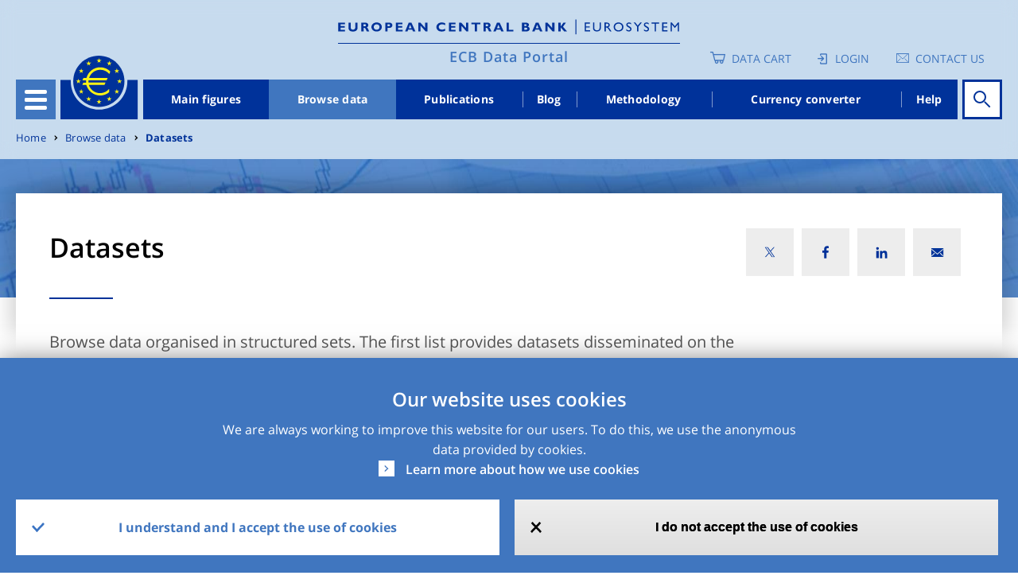

--- FILE ---
content_type: text/html; charset=UTF-8
request_url: https://data.ecb.europa.eu/data/datasets?dataset%5B0%5D=Securities%20exchange%20-%20Trading%20Statistics%20%28SEE%29&filterSequence=dataset&advFilterDataset%5B0%5D=Securities%20exchange%20-%20Trading%20Statistics%20%28SEE%29&showDatasetModal=false&page=216
body_size: 48390
content:
<!DOCTYPE html>
<html lang="en" dir="ltr" prefix="content: http://purl.org/rss/1.0/modules/content/  dc: http://purl.org/dc/terms/  foaf: http://xmlns.com/foaf/0.1/  og: http://ogp.me/ns#  rdfs: http://www.w3.org/2000/01/rdf-schema#  schema: http://schema.org/  sioc: http://rdfs.org/sioc/ns#  sioct: http://rdfs.org/sioc/types#  skos: http://www.w3.org/2004/02/skos/core#  xsd: http://www.w3.org/2001/XMLSchema# ">
<head>
  <meta charset="utf-8" />
<style>/* @see https://github.com/aFarkas/lazysizes#broken-image-symbol */.js img.lazyload:not([src]) { visibility: hidden; }/* @see https://github.com/aFarkas/lazysizes#automatically-setting-the-sizes-attribute */.js img.lazyloaded[data-sizes=auto] { display: block; width: 100%; }</style>
<script>var _paq = _paq || [];(function(){var u=(("https:" == document.location.protocol) ? "https://ecbdata.matomo.cloud/" : "http://ecbdata.matomo.cloud/");_paq.push(["setSiteId", "3"]);_paq.push(["setTrackerUrl", u+"matomo.php"]);_paq.push(["setDoNotTrack", 1]);_paq.push(['requireConsent']);if (!window.matomo_search_results_active) {_paq.push(["trackPageView"]);}_paq.push(["setIgnoreClasses", ["no-tracking","colorbox"]]);_paq.push(["enableLinkTracking"]);var d=document,g=d.createElement("script"),s=d.getElementsByTagName("script")[0];g.type="text/javascript";g.defer=true;g.async=true;g.src=u+"matomo.js";s.parentNode.insertBefore(g,s);})();</script>
<meta name="description" content="Browse data organised in structured sets. The first list provides datasets disseminated on the ECB Data Portal. For ECB surveys or other data not available on this portal refer to the list of datasets on the ECB website." />
<link rel="canonical" href="https://data.ecb.europa.eu/data/datasets" />
<meta name="MobileOptimized" content="width" />
<meta name="HandheldFriendly" content="true" />
<meta name="viewport" content="width=device-width, initial-scale=1.0" />
<style>div#sliding-popup, div#sliding-popup .eu-cookie-withdraw-banner, .eu-cookie-withdraw-tab {background: #4076bf} div#sliding-popup.eu-cookie-withdraw-wrapper { background: transparent; } #sliding-popup h1, #sliding-popup h2, #sliding-popup h3, #sliding-popup p, #sliding-popup label, #sliding-popup div, .eu-cookie-compliance-more-button, .eu-cookie-compliance-secondary-button, .eu-cookie-withdraw-tab { color: #ffffff;} .eu-cookie-withdraw-tab { border-color: #ffffff;}</style>
<link rel="icon" href="/themes/custom/edp/favicon.ico" type="image/vnd.microsoft.icon" />
<link rel="alternate" hreflang="en" href="https://data.ecb.europa.eu/data/datasets" />
<style>
    .layout-container {
      background-image: url(/sites/default/files/styles/lp_background_banner_max/public/2021-11/header_image.jpeg?itok=rvb_Q5-0);
    }
    @media (max-width: 558px) {
      .layout-container {
        background-image: url(/sites/default/files/styles/lp_background_banner_m/public/2021-11/header_image.jpeg?itok=4KlK4nTx);
      }
    }
    @media (min-width: 559px) and (max-width: 767px) {
      .layout-container {
        background-image: url(/sites/default/files/styles/lp_background_banner_m/public/2021-11/header_image.jpeg?itok=4KlK4nTx);
      }
    }
    @media (min-width: 768px) and (max-width: 1022px) {
      .layout-container {
        background-image: url(/sites/default/files/styles/lp_background_banner_l/public/2021-11/header_image.jpeg?itok=IeqedCeA);
      }
    }
    @media (min-width: 1023px) and (max-width: 1250px) {
      .layout-container {
        background-image: url(/sites/default/files/styles/lp_background_banner_l/public/2021-11/header_image.jpeg?itok=IeqedCeA);
      }
    }
    @media (min-width: 1251px) {
      .layout-container {
        background-image: url(/sites/default/files/styles/lp_background_banner_max/public/2021-11/header_image.jpeg?itok=rvb_Q5-0);
      }
    }
    @media (max-width: 558px)and (min-device-pixel-ratio: 1.5) {
      .layout-container {
        background-image: url(/sites/default/files/styles/lp_background_banner_m/public/2021-11/header_image.jpeg?itok=4KlK4nTx);
      }
    }
    @media (min-width: 559px) and (max-width: 767px)and (min-device-pixel-ratio: 1.5) {
      .layout-container {
        background-image: url(/sites/default/files/styles/lp_background_banner_m/public/2021-11/header_image.jpeg?itok=4KlK4nTx);
      }
    }
    @media (min-width: 768px) and (max-width: 1022px)and (min-device-pixel-ratio: 1.5) {
      .layout-container {
        background-image: url(/sites/default/files/styles/lp_background_banner_l/public/2021-11/header_image.jpeg?itok=IeqedCeA);
      }
    }
    @media (min-width: 1023px) and (max-width: 1250px)and (min-device-pixel-ratio: 1.5) {
      .layout-container {
        background-image: url(/sites/default/files/styles/lp_background_banner_l/public/2021-11/header_image.jpeg?itok=IeqedCeA);
      }
    }
    @media (min-width: 1023px) and (max-width: 1250px)and (min-device-pixel-ratio: 1.5) {
      .layout-container {
        background-image: url(/sites/default/files/styles/lp_background_banner_l/public/2021-11/header_image.jpeg?itok=IeqedCeA);
      }
    }
    @media (min-width: 1251px)and (min-device-pixel-ratio: 1.5) {
      .layout-container {
        background-image: url(/sites/default/files/styles/lp_background_banner_max/public/2021-11/header_image.jpeg?itok=rvb_Q5-0);
      }
    }</style>

  <title>Datasets | ECB Data Portal</title>
  <link rel="stylesheet" media="all" href="/sites/default/files/css/css_6DFqjkOtjvO0g3f_88haivljuCE5CjAnfZbUmZoxeB4.css?delta=0&amp;language=en&amp;theme=edp&amp;include=[base64]" />
<link rel="stylesheet" media="all" href="/sites/default/files/css/css_MBwto3lq59ADCadbDJ-C3aM3y-Jlsy8MS1DvRru0RS0.css?delta=1&amp;language=en&amp;theme=edp&amp;include=[base64]" />

  
</head>
<body class="path-node page-node-type-landing-page">
<a href="#main-content" class="visually-hidden focusable">
  Skip to main content
</a>

  <div class="dialog-off-canvas-main-canvas" data-off-canvas-main-canvas>
    
<style>
	#advance-fake-overlay {
		position: fixed;
		display: none;
		top: 0;
		right: 0;
		bottom: 0;
		left: 0;
		height: 100vh;

		border: 1px solid #979797;
		opacity: 0.58;
		background-color: #0B0A0A;

		z-index: 10;
	}

	#advance-fake-modal {
		position: fixed;
		display: none;
		top: 50%;
		left: 49.5% !important;
		transform: translate(-50%, -50%) !important;
		opacity: 1;
		background-color: #ffffff;
		z-index: 100;
		width: 90% !important;
		height: 646px !important;
		padding-top: 21px !important;
		overflow-y: hidden;
	}
	.search-results-page {
		overflow-x: hidden !important;
	}
	#advance-fake-overlay.show,
	#advance-fake-modal.show {
		display: block;
	}
</style>
<div id="advance-fake-overlay"></div>
<div id="advance-fake-modal">
	<div class="ajax-progress ajax-progress-throbber ajax-progress-parent-selector">
		<div class="throbber">&nbsp;</div>
	</div>
</div>
 <script>
  const currentUrlParams = new URLSearchParams(window.location.search);
  let showModalExists = currentUrlParams.get('showDatasetModal');
  if (showModalExists == 'true') {
    let fakeOverlay = document.getElementById("advance-fake-overlay");
    fakeOverlay.classList.add("show");
    let fakeModal = document.getElementById("advance-fake-modal");
    fakeModal.classList.add("show");
  }
</script>

<div class="layout-container ">
	<header role="banner" class="edp-page-header">
		
		<div class="container">
			<div class="header-top-wrapper">    <div class="logos-wrapper">
  <div class="header-logo">
          <a href="https://www.ecb.europa.eu" target="_blank" rel="home">
        <img class="headerImg-mobile" src="/themes/custom/edp/assets/svg/logo.svg" alt="Home" />
      </a>
      </div>
  <div class="headerline-mobile d-block d-sm-block d-md-none"></div>
  <div class="tag-line"><a href="/" rel="home">ECB Data Portal</a></div>
</div>


				<div class="user-account-wrapper">  
<div class="language-switcher-language-url settings-tray-editable block block--languageswitcher" role="navigation" data-drupal-settingstray="editable">
  
  

    <div class="language-switcher-wrapper">
  <div class="header-icon-list">
    
<div class="cart-block">
  <a href="/data-cart" class="empty-cart">Data Cart</a>
  </div>
  <div class="login-block login-image">
    <a href="/user/login" class="user-login">Login</a>
  </div>

<div class='contacts-block'>
<a class="icon-text" href="https://data.ecb.europa.eu/help/contact-us" target="_blank" rel="noopener noreferrer">Contact us</a>

</div>



  </div>
  </div>
</div>

</div>
			</div>
			<div class="header-wrapper">
				<div class="header-menu">
					<div class="hamburger">
						<button id="hamburger-button" class="navbar-toggler" type="button" data-toggle="collapse" data-target="#openSecondaryMenu" aria-expanded="false" aria-label="Toggle navigation">
							<div class="hamburger-button-content">
								<span></span>
								<span></span>
								<span></span>
								<span></span>
							</div>
						</button>
						  


      




<div class="secondary-menu">
																		<ul class="nav">
														<li class="nav-item secondary-menu-items  ">
																			<a href="/node/1" class="nav-link" data-drupal-link-system-path="node/1">Homepage</a>
											</li>
														<li class="nav-item secondary-menu-items  dropdown">
																			              <div class="menu-link">
                <a href="/main-figures" id="dropdown-menu-0" class="nav-link" data-drupal-link-system-path="node/964912">Main figures</a>
                <span class="show-hide anchor-plus"></span>
              </div>
															<div class="dropdown-menu" aria-labelledby=dropdown-menu-0>
									                  																			<ul class="nav">
														<li class="nav-item secondary-menu-items  ">
																			<a href="/main-figures/ecb-interest-rates-and-exchange-rates" class="nav-link" data-drupal-link-system-path="node/964913">ECB interest rates and exchange rates</a>
											</li>
														<li class="nav-item secondary-menu-items  ">
																			<a href="/main-figures/money-credit-and-banking" class="nav-link" data-drupal-link-system-path="node/4813945">Money, credit and banking</a>
											</li>
														<li class="nav-item secondary-menu-items  ">
																			<a href="/main-figures/inflation-and-other-prices/inflation" class="nav-link" data-drupal-link-system-path="node/964935">Inflation</a>
											</li>
														<li class="nav-item secondary-menu-items  ">
																			<a href="/main-figures/non-bank-financial-corporations" class="nav-link" data-drupal-link-system-path="node/4813938">Non-bank financial corporations</a>
											</li>
														<li class="nav-item secondary-menu-items  ">
																			<a href="/main-figures/macroeconomic-and-sectoral-indicators" class="nav-link" data-drupal-link-system-path="node/964922">Macroeconomic and sectoral indicators</a>
											</li>
														<li class="nav-item secondary-menu-items  ">
																			<a href="/main-figures/external-sector" class="nav-link" data-drupal-link-system-path="node/964919">External sector</a>
											</li>
														<li class="nav-item secondary-menu-items  ">
																			<a href="/main-figures/supervisory-banking-data" class="nav-link" data-drupal-link-system-path="node/2783208">Supervisory banking data</a>
											</li>
							</ul>
			
								</div>
																		</li>
														<li class="nav-item secondary-menu-items active dropdown">
																			              <div class="menu-link">
                <a href="/data" id="dropdown-menu-0" class="nav-link" data-drupal-link-system-path="node/1026927">Browse data</a>
                <span class="show-hide anchor-plus"></span>
              </div>
															<div class="dropdown-menu" aria-labelledby=dropdown-menu-0>
									                  																			<ul class="nav">
														<li class="nav-item secondary-menu-items  ">
																			<a href="/data/data-categories" class="nav-link" data-drupal-link-system-path="node/1026945">Data categories</a>
											</li>
														<li class="nav-item secondary-menu-items  ">
																			<a href="/data/concepts" class="nav-link" data-drupal-link-system-path="node/1026946">Concepts</a>
											</li>
														<li class="nav-item secondary-menu-items  ">
																			<a href="/data/geographical-areas" class="nav-link" data-drupal-link-system-path="node/1026947">Geographical areas</a>
											</li>
														<li class="nav-item secondary-menu-items active ">
																			<a href="/data/datasets" class="nav-link" data-drupal-link-system-path="node/1026948">Datasets</a>
											</li>
							</ul>
			
								</div>
																		</li>
														<li class="nav-item secondary-menu-items  ">
																			<a href="/publications" class="nav-link" data-drupal-link-system-path="node/2046478">Publications</a>
											</li>
														<li class="nav-item secondary-menu-items  ">
																			<a href="/ecb-data-blog" class="nav-link" data-drupal-link-system-path="node/1026928">Blog</a>
											</li>
														<li class="nav-item secondary-menu-items  ">
																			<a href="/methodology" class="nav-link" data-drupal-link-system-path="node/2045261">Methodology</a>
											</li>
														<li class="nav-item secondary-menu-items  ">
																			<a href="/currency-converter" class="nav-link" data-drupal-link-system-path="node/964911">Currency converter</a>
											</li>
							</ul>
			
		<div class="menu-buttons">
    
<div class="cart-block">
  <a href="/data-cart" class="empty-cart">Data Cart</a>
  </div>
  <div class="login-block login-image">
    <a href="/user/login" class="user-login">Login</a>
  </div>

<div class='contacts-block'>
<a class="icon-text" href="https://data.ecb.europa.eu/help/contact-us" target="_blank" rel="noopener noreferrer">Contact us</a>

</div>



	</div>
</div>

  


					</div>
					<a href="/" class="logo"></a>
					  


      




<div class="main-menu-wrapper">
      <ul class="nav-bar">
                                  <li class="nav-item ">
            <a href="/main-figures" data-drupal-link-system-path="node/964912">Main figures</a>
          </li>
                            <li class="nav-item is-active">
            <a href="/data" data-drupal-link-system-path="node/1026927">Browse data</a>
          </li>
                            <li class="nav-item ">
            <a href="/publications" data-drupal-link-system-path="node/2046478">Publications</a>
          </li>
                            <li class="nav-item ">
            <a href="/ecb-data-blog" data-drupal-link-system-path="node/1026928">Blog</a>
          </li>
                            <li class="nav-item ">
            <a href="/methodology" data-drupal-link-system-path="node/2045261">Methodology</a>
          </li>
                            <li class="nav-item ">
            <a href="/currency-converter" data-drupal-link-system-path="node/964911">Currency converter</a>
          </li>
                            <li class="nav-item ">
            <a href="/help/data/overview" data-drupal-link-system-path="node/2940109">Help</a>
          </li>
                  </ul>
  </div>


  


																															
<div id="homepage-search" data-props=[base64] data-context=header_navigation></div>

																											</div>
			</div>
		</div>
	</header>


	

	  
  <div class="settings-tray-editable block block--breadcrumbs" data-drupal-settingstray="editable">

  
    

      

<div class="container">
<div class="edp-breadcum d-sm-none d-md-block d-lg-block">
  <nav aria-label="breadcrumb" class="">
    <ol class="breadcrumb">
              <li class="breadcrumb-item ">
                      <a href="/">Home</a>
                  </li>
              <li class="breadcrumb-item ">
                      <a href="/data">Browse data</a>
                  </li>
              <li class="breadcrumb-item ">
                      <a href="/data/datasets">Datasets</a>
                  </li>
          </ol>
  </nav>
</div>
</div>

  
  </div>



	

	

	<main role="main">
		<a id="main-content" tabindex="-1"></a>
		
		<div class="container">
			  <div data-drupal-messages-fallback class="hidden"></div>


		</div>
					<div class="layout-content">
				  <article about="/data/datasets">

  
    

  
  <div>
    


 <div class="layout layout--edp_page_headline_layout">
 <div class="containers-wrapper">
    <div class="container social-block-removed">
      <div class="layout layout--edp_page_headline_layout title-social-wrapper">
        <div class="row">

                    <div  class="layout__region layout__region--header_left col-md-8 col-sm-10 col-10 has-title">
                            
  <div class="block">

  
    

      
<h1>Datasets</h1>

  
  </div>

                        </div>
                             <div  class="layout__region layout__region--header_right col-md-4 col-sm-2 col-2">
             
  <div class="block">

  
    

      

<div class="social-media-sharing">
  <div class="icon-btn"></div>
  <ul class="showData">
                    <li>
        <a  class="twitter share"
          href="#"
          onclick="window.open(&#039;https://twitter.com/intent/tweet?url=&#039;+encodeURIComponent(window.location.href),&#039;twitter_share&#039;,&#039;width=600,height=400&#039;); return false;"
          title="X">
                      <img alt="X" src="https://data.ecb.europa.eu/themes/custom/edp/assets/svg/twitter-x.svg">
                  </a>
      </li>
                <li>
        <a  class="facebook-share share"
          href="#"
          onclick="window.open(&#039;https://www.facebook.com/sharer/sharer.php?u=&#039;+encodeURIComponent(window.location.href),&#039;facebook_share&#039;,&#039;width=600,height=400&#039;); return false;"
          title="Facebook">
                      <img alt="Facebook" src="https://data.ecb.europa.eu/themes/custom/edp/assets/svg/facebook.svg">
                  </a>
      </li>
                <li>
        <a  class="linkedin share"
          href="#"
          onclick="window.open(&#039;https://www.linkedin.com/shareArticle?url=&#039;+encodeURIComponent(window.location.href),&#039;linkedin_share&#039;,&#039;width=600,height=400&#039;); return false;"
          title="Linkedin">
                      <img alt="Linkedin" src="https://data.ecb.europa.eu/themes/custom/edp/assets/svg/linkedin.svg">
                  </a>
      </li>
                <li>
        <a  class="email share"
          href="#"
          onclick="window.open(&#039;mailto:?subject= Check out this page in the ECB Data Portal&amp;body=’’&#039; + encodeURIComponent(&quot;Datasets&quot;) +&#039;’’ in the ECB Data Portal can be accessed via the following link: &#039;+encodeURIComponent(window.location.href)); return false;"
          title="Email">
                      <img alt="Email" src="https://data.ecb.europa.eu/themes/custom/edp/assets/svg/mail.svg">
                  </a>
      </li>
      </ul>
</div>


  
  </div>

           </div>
                </div>
     </div>
   </div>
   </div>
   <div class="content-wrapper">
     <div class="container">
       <div class="row">
                    <div class=" col-lg-9 col-md-8">
             <div  class="layout__region layout__region--content-left">
                                
  <div class="block">

  
    

      


            <div class="landing-page__body wysiwyg"><p>Browse data organised in structured sets. <span>The first list provides&nbsp;datasets disseminated on the ECB Data Portal. For ECB surveys or other data not available on this portal refer to the list of&nbsp;</span><a href="https://data.ecb.europa.eu/data/datasets#alternative-datatable"><span>datasets on the ECB website</span></a><span>.</span></p></div>
      
  
  </div>

                            </div>
           </div>
                         </div>
     </div>
   </div>
 </div>
  <div class="layout layout--onecol">
    <div  class="layout__region layout__region--content">
      
<div class="block">
  
  

    

<div class="block-data-browsing-wrapper">
  <div class="tabs-wrapper">
    <div class="tabs container"><div class="my-favorites-navigation-tabs">
  <ul><li><a href="/data/data-categories">Data categories</a></li><li><a href="/data/concepts">Concepts</a></li><li><a href="/data/geographical-areas">Geographical areas</a></li><li class="is-active"><a href="/data/datasets" class="is-active">Datasets</a></li></ul>
</div>
</div>
    <div class="mobile-block">
      <span class="block-title">
        Browsing options
      </span>
      <select class="nice-select" onchange="location = this.value;">
                  <option class="option-types" value="/data/data-categories"  >Data categories</option>
                  <option class="option-types" value="/data/concepts"  >Concepts</option>
                  <option class="option-types" value="/data/geographical-areas"  >Geographical areas</option>
                  <option class="option-types" value="/data/datasets" selected >Datasets</option>
              </select>
    </div>
  </div>
    <div id="searchResults" class="container"></div>
        <div class="section-dataset-wrapper dataset-table section-content-wrapper  d-flex flex-column justify-content-start">
              <div class="ajax-progress ajax-progress-throbber ajax-progress-parent-selector"><div class="throbber">&nbsp;</div></div>
        <div class="views-element-container"><div class="js-view-dom-id-815b51b22db52a15775e576fdaf1723a233ca1ba319e165cd57c3decf3d1fbb9">
  
  
  

  
  
  

  
<div id="slide_left" class="slide-left" style="visibility: hidden;">
  <span style="top: 95.5px;"></span>
</div>
<div id="slide_right" class="slide-right" style="visibility: visible;">
  <span style="top: 95.5px;"></span>
</div>
<table id="datatable" class="display cols-4">
        <thead>
    <tr>
                                      <th id="view-field-dataset-description-table-column" aria-sort="ascending" class="views-field views-field-field-dataset-description is-active" scope="col">Datasets on the ECB Data Portal</th>
                                      <th id="view-title-table-column" class="views-field views-field-title" scope="col">Identifier</th>
                                      <th id="view-field-status-table-column" class="views-field views-field-field-status" scope="col">Status</th>
                                      <th id="view-nothing-1-table-column" class="views-field views-field-nothing-1" scope="col">Bulk download</th>
          </tr>
    </thead>
    <tbody>
      <tr>
                                                                      <td headers="view-field-dataset-description-table-column" class="views-field views-field-field-dataset-description is-active">
        <div class="expandable-item">
<span class="expandable-icon"></span>
  <div class="expandable-title">
      <a class="dataset-link" href="/data/datasets/AGR">Farm-gate and wholesale market prices </a> <span class="dataset-count"> (10) </span> 
  </div>
  <div class="expandable-description">
    <p>Wholesale and farm gate prices data for the agricultural commodities are retrieved from the European Commission’s DG Agriculture and Rural Development. <a href="https://agriculture.ec.europa.eu/data-and-analysis/markets/price-data/price-monitoring-sector_en">DG-AGRI</a>&nbsp;is responsible for the implementation of agriculture and rural development policy for the European Union. The monthly data stored is a weighted average based on the number of days in the week/month; the time horizon of the price series depends upon availability of the commodity in the country under analysis.</p>
<p>The DG-AGRI dataset includes data on farm gate and wholesale prices for a number of agricultural products from the Cereals, Oils and Fats, Meat and Dairy farm sectors for EU Member States.</p>
<p>Given the lack of the availability of many time series observations, a parallel dataset has been created that aims at filling the gaps in the price series. In this parallel dataset, outliers have been removed according to the following criteria: any observation very far from the mean remains in the price series in order not to distort data, while zero values, which must be incorrect, have been removed. Four geographic macro areas4 of European Union countries have been created based on the characteristics they share for instance, similar agricultural outputs and similar weather conditions.</p>
<p>Missing values are estimated using a correlation-based approach that identifies which countries' price series can serve as indicators for others with missing data. First, correlation coefficients are calculated for the month-on-month percentage changes in food prices across different countries. These coefficients are then compared within the same geographic area and food category. To uncover additional patterns and connections, each individual series is also compared to aggregate series representing the average month-on-month percentage changes in prices. Ultimately, the most highly correlated price series is used to fill in the gaps, applying its month-on-month percentage change multiplied by the corresponding correlation coefficient to the last available price point.</p>
<p>Four food aggregates are computed using the PPP consumption weights to aggregate the series to get to country series for each of the product groups requested. The European series are created from these country aggregates and weighted using HICP weights and index formula.</p>
<p>For further information, please visit the <a href="https://agridata.ec.europa.eu/extensions/DataPortal/agricultural_markets.html">European Commission Agricultural Markets Data Portal</a>.</p>

  </div>
</div>                </td>
                                                                      <td headers="view-title-table-column" class="views-field views-field-title">
        <a href="/data/datasets/AGR" hreflang="en">AGR</a>                </td>
                                                                      <td headers="view-field-status-table-column" class="views-field views-field-field-status">
                                      <span class="status-live" data-container="#datatable" data-toggle="tooltip" data-html="true" data-placement="right" title="LIVE"></span>
                <span style="display: none">1</span>
                                          </td>
                                                                                            <td headers="view-nothing-1-table-column" class="views-field views-field-nothing views-field-nothing-1">
        <a href="https://data-api.ecb.europa.eu/service/data/AGR" target="_blank">SDMX2.1</a><a href="https://data-api.ecb.europa.eu/service/data/AGR?format=csvdata" target="_blank">CSV</a>                </td>
          </tr>
      <tr>
                                                                      <td headers="view-field-dataset-description-table-column" class="views-field views-field-field-dataset-description is-active">
        <div class="expandable-item">
<span class="expandable-icon"></span>
  <div class="expandable-title">
      <a class="dataset-link" href="/data/datasets/AME">AMECO </a> <span class="dataset-count"> (128) </span> 
  </div>
  <div class="expandable-description">
    <p>The AMECO database is compiled by the DG-ECFIN in the European Commission. It contains annual macro-economic time series submitted by the Member States and “filtered” by the Commission. These data are used in the forecast exercises done two times per year (Spring and&nbsp;Autumn). &nbsp;It is the official source for some variables, especially those related to public finances.</p>
<p>Since 2018 there is only a limited interim forecast concerning GDP growth and inflation and as coincidence the Winter forecast data will not be introduced in AMECO anymore.</p>
<p><strong>Current vintage: Autumn 2025;</strong> more information can be found on DG-ECFIN website:</p>
<ul>
<li><a href="https://economy-finance.ec.europa.eu/publications/european-economic-forecast-autumn-2025_en">European Economic Forecast - Autumn 2025</a></li>
<li><a href="https://ec.europa.eu/info/business-economy-euro/economic-performance-and-forecasts/economic-forecasts_en">Economic&nbsp;forecasts</a></li>
<li><a href="https://ec.europa.eu/info/business-economy-euro/indicators-statistics/economic-databases/macro-economic-database-ameco_en">AMECO&nbsp;database</a></li>
</ul>

  </div>
</div>                </td>
                                                                      <td headers="view-title-table-column" class="views-field views-field-title">
        <a href="/data/datasets/AME" hreflang="en">AME</a>                </td>
                                                                      <td headers="view-field-status-table-column" class="views-field views-field-field-status">
                                      <span class="status-live" data-container="#datatable" data-toggle="tooltip" data-html="true" data-placement="right" title="LIVE"></span>
                <span style="display: none">1</span>
                                          </td>
                                                                                            <td headers="view-nothing-1-table-column" class="views-field views-field-nothing views-field-nothing-1">
        <a href="https://data-api.ecb.europa.eu/service/data/AME" target="_blank">SDMX2.1</a><a href="https://data-api.ecb.europa.eu/service/data/AME?format=csvdata" target="_blank">CSV</a>                </td>
          </tr>
      <tr>
                                                                      <td headers="view-field-dataset-description-table-column" class="views-field views-field-field-dataset-description is-active">
        <div class="expandable-item">
<span class="expandable-icon"></span>
  <div class="expandable-title">
      <a class="dataset-link" href="/data/datasets/BKN">Banknotes statistics </a> <span class="dataset-count"> (824) </span> 
  </div>
  <div class="expandable-description">
    <p>Banknotes statistics refer to data on outstanding amounts (stocks) and transactions (flows) of euro banknotes and coins</p>

  </div>
</div>                </td>
                                                                      <td headers="view-title-table-column" class="views-field views-field-title">
        <a href="/data/datasets/BKN" hreflang="en">BKN</a>                </td>
                                                                      <td headers="view-field-status-table-column" class="views-field views-field-field-status">
                                      <span class="status-live" data-container="#datatable" data-toggle="tooltip" data-html="true" data-placement="right" title="LIVE"></span>
                <span style="display: none">1</span>
                                          </td>
                                                                                            <td headers="view-nothing-1-table-column" class="views-field views-field-nothing views-field-nothing-1">
        <a href="https://data-api.ecb.europa.eu/service/data/BKN" target="_blank">SDMX2.1</a><a href="https://data-api.ecb.europa.eu/service/data/BKN?format=csvdata" target="_blank">CSV</a>                </td>
          </tr>
      <tr>
                                                                      <td headers="view-field-dataset-description-table-column" class="views-field views-field-field-dataset-description is-active">
        <div class="expandable-item">
<span class="expandable-icon"></span>
  <div class="expandable-title">
      <a class="dataset-link" href="/data/datasets/BLS">Bank Lending Survey Statistics </a> <span class="dataset-count"> (21753) </span> 
  </div>
  <div class="expandable-description">
    <p>The main objective of the survey is to enhance the Eurosystem"s knowledge of bank lending conditions in the euro area. The BLS provides input for&nbsp;the ECB Governing Council"s&nbsp;assessment of monetary and economic developments, on which it bases its&nbsp;monetary policy decisions.</p>
<p>&nbsp;</p>
<p>It provides information on the lending policies of euro area banks and complements existing statistics on loans and bank lending rates with information on loan supply and demand for enterprises and households. The survey addresses issues such as credit standards for approving loans, as well as credit terms and conditions applied to new loans to enterprises and households. It also asks for an assessment of loan demand.</p>
<p>&nbsp;</p>
<p>The survey is addressed to senior loan officers of a representative sample of euro area banks and is conducted four times a year. The sample group participating in the survey comprises banks from all euro area countries and takes into account the characteristics of their respective national banking structures.</p>
<p>&nbsp;</p>
<p>For more information, please refer to <a href="https://www.ecb.europa.eu/stats/ecb_surveys/bank_lending_survey/html/index.en.html#about">the ECB website.</a></p>

  </div>
</div>                </td>
                                                                      <td headers="view-title-table-column" class="views-field views-field-title">
        <a href="/data/datasets/BLS" hreflang="en">BLS</a>                </td>
                                                                      <td headers="view-field-status-table-column" class="views-field views-field-field-status">
                                      <span class="status-live" data-container="#datatable" data-toggle="tooltip" data-html="true" data-placement="right" title="LIVE"></span>
                <span style="display: none">1</span>
                                          </td>
                                                                                            <td headers="view-nothing-1-table-column" class="views-field views-field-nothing views-field-nothing-1">
        <a href="https://data-api.ecb.europa.eu/service/data/BLS" target="_blank">SDMX2.1</a><a href="https://data-api.ecb.europa.eu/service/data/BLS?format=csvdata" target="_blank">CSV</a>                </td>
          </tr>
      <tr>
                                                                      <td headers="view-field-dataset-description-table-column" class="views-field views-field-field-dataset-description is-active">
        <div class="expandable-item">
<span class="expandable-icon"></span>
  <div class="expandable-title">
      <a class="dataset-link" href="/data/datasets/BNT">Shipments of Euro Banknotes Statistics </a> <span class="dataset-count"> (4) </span> 
  </div>
  <div class="expandable-description">
    <p>Statistics on cross-border shipments of euro banknotes are compiled by the European Central Bank (ECB) on a monthly basis as set out in Guideline ECB/2011/23 on the statistical reporting requirements of the European Central Bank in the field of external statistics. These statistics cover shipments of euro banknotes between national central banks (NCBs) and other monetary financial institutions (MFIs) residents in the euro area and any legal person outside the euro area. Such statistics are needed to facilitate decision-making in the area of euro banknote issuance with respect to the planning of banknote production, the management of stocks and the coordination of the issuance and transfers of euro banknotes by national central banks and the ECB. Euro banknote shipment statistics contribute to the assessment of monetary and foreign exchange developments and are needed to assess the role of the euro as an investment currency outside the euro area.</p>

  </div>
</div>                </td>
                                                                      <td headers="view-title-table-column" class="views-field views-field-title">
        <a href="/data/datasets/BNT" hreflang="en">BNT</a>                </td>
                                                                      <td headers="view-field-status-table-column" class="views-field views-field-field-status">
                                      <span class="status-live" data-container="#datatable" data-toggle="tooltip" data-html="true" data-placement="right" title="LIVE"></span>
                <span style="display: none">1</span>
                                          </td>
                                                                                            <td headers="view-nothing-1-table-column" class="views-field views-field-nothing views-field-nothing-1">
        <a href="https://data-api.ecb.europa.eu/service/data/BNT" target="_blank">SDMX2.1</a><a href="https://data-api.ecb.europa.eu/service/data/BNT?format=csvdata" target="_blank">CSV</a>                </td>
          </tr>
      <tr>
                                                                      <td headers="view-field-dataset-description-table-column" class="views-field views-field-field-dataset-description is-active">
        <div class="expandable-item">
<span class="expandable-icon"></span>
  <div class="expandable-title">
      <a class="dataset-link" href="/data/datasets/BOP">Euro Area Balance of Payments and International Investment Position (discontinued) </a> <span class="dataset-count"> (10721) </span> 
  </div>
  <div class="expandable-description">
    <p>The concepts and definitions used in balance of payments (b.o.p.) and international investment position (i.i.p.) statistics are generally in line with the IMF Balance of Payments Manual (fifth edition, October 1993), the ECB Guideline of 16 July 2004 on the statistical reporting requirements of the ECB (ECB/2004/15), and Eurostat documents. Additional references about the methodologies and sources used in the euro area b.o.p. and i.i.p. statistics can be found in the ECB publication entitled"&nbsp; <a href="http://www.ecb.int/pub/pdf/other/bop_052007en.pdf">European Union balance of payments/international investment position statistical methods</a></p>

  </div>
</div>                </td>
                                                                      <td headers="view-title-table-column" class="views-field views-field-title">
        <a href="/data/datasets/BOP" hreflang="en">BOP</a>                </td>
                                                                      <td headers="view-field-status-table-column" class="views-field views-field-field-status">
                                      <span class="status-discontinued" data-container="#datatable_wrapper" data-toggle="tooltip" data-html="true" data-placement="right" title="DISCONTINUED"></span>
                <span style="display: none">0</span>
                                          </td>
                                                                                            <td headers="view-nothing-1-table-column" class="views-field views-field-nothing views-field-nothing-1">
        <a href="https://data-api.ecb.europa.eu/service/data/BOP" target="_blank">SDMX2.1</a><a href="https://data-api.ecb.europa.eu/service/data/BOP?format=csvdata" target="_blank">CSV</a>                </td>
          </tr>
      <tr>
                                                                      <td headers="view-field-dataset-description-table-column" class="views-field views-field-field-dataset-description is-active">
        <div class="expandable-item">
<span class="expandable-icon"></span>
  <div class="expandable-title">
      <a class="dataset-link" href="/data/datasets/BP6">Balance of Payments and International Investment Position (BPM6)(discontinued) </a> <span class="dataset-count"> (77616) </span> 
  </div>
  <div class="expandable-description">
    <p>The dataset contains the balance of payments (b.o.p.) and the international investment position (i.i.p.) of the euro area compiled by the ECB, as well as European union aggregates compiled by Eurostat and individual EU country data. The b.o.p. is a statistical statement that summarises, for a specific period of time, the economic transactions of an economy with the rest of the world. The different accounts within the b.o.p. are distinguished according to the nature of the economic resources (e.g. goods, services, income or financial resources) provided and received. The i.i.p. is a statistical statement that shows, at a specific point in time, the value and composition of financial assets of residents of an economy that are claims on non-residents and gold bullion held as reserve assets and liabilities of residents of an economy to non-residents; The current account and capital account main components are broken down by counterpart countries. Financial transactions and positions are presented by type of investment, resident and counterpart sector, type of instrument and country of residency of the counterpart</p>

  </div>
</div>                </td>
                                                                      <td headers="view-title-table-column" class="views-field views-field-title">
        <a href="/data/datasets/BP6" hreflang="en">BP6</a>                </td>
                                                                      <td headers="view-field-status-table-column" class="views-field views-field-field-status">
                                      <span class="status-discontinued" data-container="#datatable_wrapper" data-toggle="tooltip" data-html="true" data-placement="right" title="DISCONTINUED"></span>
                <span style="display: none">0</span>
                                          </td>
                                                                                            <td headers="view-nothing-1-table-column" class="views-field views-field-nothing views-field-nothing-1">
        <a href="https://data-api.ecb.europa.eu/service/data/BP6" target="_blank">SDMX2.1</a><a href="https://data-api.ecb.europa.eu/service/data/BP6?format=csvdata" target="_blank">CSV</a>                </td>
          </tr>
      <tr>
                                                                      <td headers="view-field-dataset-description-table-column" class="views-field views-field-field-dataset-description is-active">
        <div class="expandable-item">
<span class="expandable-icon"></span>
  <div class="expandable-title">
      <a class="dataset-link" href="/data/datasets/BPS">Balance of Payments and International Investment Position </a> <span class="dataset-count"> (91977) </span> 
  </div>
  <div class="expandable-description">
    <p>The dataset contains the balance of payments (b.o.p.) and the international investment position (i.i.p.) of the euro area compiled by the ECB, as well as European union aggregates compiled by Eurostat and individual EU country data. The b.o.p. is a statistical statement that summarises, for a specific period of time, the economic transactions of an economy with the rest of the world. The different accounts within the b.o.p. are distinguished according to the nature of the economic resources (e.g. goods, services, income or financial resources) provided and received. The i.i.p. is a statistical statement that shows, at a specific point in time, the value and composition of financial assets of residents of an economy that are claims on non-residents and gold bullion held as reserve assets and liabilities of residents of an economy to non-residents; The current account and capital account main components are broken down by counterpart countries. Financial transactions and positions are presented by type of investment, resident and counterpart sector, type of instrument and country of residency of the counterpart</p>

  </div>
</div>                </td>
                                                                      <td headers="view-title-table-column" class="views-field views-field-title">
        <a href="/data/datasets/BPS" hreflang="en">BPS</a>                </td>
                                                                      <td headers="view-field-status-table-column" class="views-field views-field-field-status">
                                      <span class="status-live" data-container="#datatable" data-toggle="tooltip" data-html="true" data-placement="right" title="LIVE"></span>
                <span style="display: none">1</span>
                                          </td>
                                                                                            <td headers="view-nothing-1-table-column" class="views-field views-field-nothing views-field-nothing-1">
        <a href="https://data-api.ecb.europa.eu/service/data/BPS" target="_blank">SDMX2.1</a><a href="https://data-api.ecb.europa.eu/service/data/BPS?format=csvdata" target="_blank">CSV</a>                </td>
          </tr>
      <tr>
                                                                      <td headers="view-field-dataset-description-table-column" class="views-field views-field-field-dataset-description is-active">
        <div class="expandable-item">
<span class="expandable-icon"></span>
  <div class="expandable-title">
      <a class="dataset-link" href="/data/datasets/BSI">Balance Sheet Items </a> <span class="dataset-count"> (64312) </span> 
  </div>
  <div class="expandable-description">
    <p>BSI statistics are based on either the aggregated or the consolidated balance sheet of the monetary financial institutions (MFI) sector. The aggregated balance sheet is the sum of the balance sheets of all MFIs resident in the euro area. The consolidated balance sheet is obtained by netting the aggregated balance sheet positions between MFIs in the euro area. The consolidated balance sheet provides the basis for the regular analysis of euro area monetary aggregates and counterparts.</p>

  </div>
</div>                </td>
                                                                      <td headers="view-title-table-column" class="views-field views-field-title">
        <a href="/data/datasets/BSI" hreflang="en">BSI</a>                </td>
                                                                      <td headers="view-field-status-table-column" class="views-field views-field-field-status">
                                      <span class="status-live" data-container="#datatable" data-toggle="tooltip" data-html="true" data-placement="right" title="LIVE"></span>
                <span style="display: none">1</span>
                                          </td>
                                                                                            <td headers="view-nothing-1-table-column" class="views-field views-field-nothing views-field-nothing-1">
        <a href="https://data-api.ecb.europa.eu/service/data/BSI" target="_blank">SDMX2.1</a><a href="https://data-api.ecb.europa.eu/service/data/BSI?format=csvdata" target="_blank">CSV</a>                </td>
          </tr>
      <tr>
                                                                      <td headers="view-field-dataset-description-table-column" class="views-field views-field-field-dataset-description is-active">
        <div class="expandable-item">
<span class="expandable-icon"></span>
  <div class="expandable-title">
      <a class="dataset-link" href="/data/datasets/BSP">Balance Sheet Items for Payments </a> <span class="dataset-count"> (3466) </span> 
  </div>
  <div class="expandable-description">
    <p>The data are collected for payments statistics purposes.</p>
<p>&nbsp;</p>
<p>Information on settlement media (currency in circulation, overnight deposits) used in the economy.</p>

  </div>
</div>                </td>
                                                                      <td headers="view-title-table-column" class="views-field views-field-title">
        <a href="/data/datasets/BSP" hreflang="en">BSP</a>                </td>
                                                                      <td headers="view-field-status-table-column" class="views-field views-field-field-status">
                                      <span class="status-live" data-container="#datatable" data-toggle="tooltip" data-html="true" data-placement="right" title="LIVE"></span>
                <span style="display: none">1</span>
                                          </td>
                                                                                            <td headers="view-nothing-1-table-column" class="views-field views-field-nothing views-field-nothing-1">
        <a href="https://data-api.ecb.europa.eu/service/data/BSP" target="_blank">SDMX2.1</a><a href="https://data-api.ecb.europa.eu/service/data/BSP?format=csvdata" target="_blank">CSV</a>                </td>
          </tr>
      <tr>
                                                                      <td headers="view-field-dataset-description-table-column" class="views-field views-field-field-dataset-description is-active">
        <div class="expandable-item">
<span class="expandable-icon"></span>
  <div class="expandable-title">
      <a class="dataset-link" href="/data/datasets/CAR"> New passenger car and commercial vehicle registrations </a> <span class="dataset-count"> (4) </span> 
  </div>
  <div class="expandable-description">
    <p>The monthly data on registrations of new vehicles inform about the number of new&nbsp;passenger&nbsp;cars registered by country. The source of the registrations data is the European Automobile Manufacturers' Association (ACEA). Note that registrations of new passenger cars include both cars registered by private households and cars registered by businesses.</p>
<p>The ECB data set contains new passenger car registrations; the provision of&nbsp;commercial vehicle registrations was discontinued. In addition to country data received from ACEA, ECOS calculates euro area aggregates, also in seasonally adjusted form.<br>For details on the change in naming conventions, you can find a one-to-one correspondence between the new and old naming conventions in the <a href="/sites/default/files/2025-03/STS_dataset_mapping.xlsx" data-entity-type="media" data-entity-uuid="632c2d3a-e7f1-4a3b-bf14-4054d5d9f6d1" data-entity-substitution="media" title="STS mapping">STS mapping</a> file.</p>

  </div>
</div>                </td>
                                                                      <td headers="view-title-table-column" class="views-field views-field-title">
        <a href="/data/datasets/CAR" hreflang="en">CAR</a>                </td>
                                                                      <td headers="view-field-status-table-column" class="views-field views-field-field-status">
                                      <span class="status-live" data-container="#datatable" data-toggle="tooltip" data-html="true" data-placement="right" title="LIVE"></span>
                <span style="display: none">1</span>
                                          </td>
                                                                                            <td headers="view-nothing-1-table-column" class="views-field views-field-nothing views-field-nothing-1">
        <a href="https://data-api.ecb.europa.eu/service/data/CAR" target="_blank">SDMX2.1</a><a href="https://data-api.ecb.europa.eu/service/data/CAR?format=csvdata" target="_blank">CSV</a>                </td>
          </tr>
      <tr>
                                                                      <td headers="view-field-dataset-description-table-column" class="views-field views-field-field-dataset-description is-active">
        <div class="expandable-item">
<span class="expandable-icon"></span>
  <div class="expandable-title">
      <a class="dataset-link" href="/data/datasets/CBD">Statistics on Consolidated Banking Data (discontinued) </a> <span class="dataset-count"> (17520) </span> 
  </div>
  <div class="expandable-description">
    <p>These data contain information on the aggregate consolidated profitability, balance sheets, asset quality, liquidity, funding, capital adequacy and solvency of EU banks, and refer to all EU Member States.
</p>
<p> The banks are divided into three size groups: small, medium-sized and large. Information on foreign-controlled institutions active in EU countries is also provided.&nbsp;</p>

  </div>
</div>                </td>
                                                                      <td headers="view-title-table-column" class="views-field views-field-title">
        <a href="/data/datasets/CBD" hreflang="en">CBD</a>                </td>
                                                                      <td headers="view-field-status-table-column" class="views-field views-field-field-status">
                                      <span class="status-discontinued" data-container="#datatable_wrapper" data-toggle="tooltip" data-html="true" data-placement="right" title="DISCONTINUED"></span>
                <span style="display: none">0</span>
                                          </td>
                                                                                            <td headers="view-nothing-1-table-column" class="views-field views-field-nothing views-field-nothing-1">
        <a href="https://data-api.ecb.europa.eu/service/data/CBD" target="_blank">SDMX2.1</a><a href="https://data-api.ecb.europa.eu/service/data/CBD?format=csvdata" target="_blank">CSV</a>                </td>
          </tr>
      <tr>
                                                                      <td headers="view-field-dataset-description-table-column" class="views-field views-field-field-dataset-description is-active">
        <div class="expandable-item">
<span class="expandable-icon"></span>
  <div class="expandable-title">
      <a class="dataset-link" href="/data/datasets/CBD2">Consolidated Banking data </a> <span class="dataset-count"> (66139) </span> 
  </div>
  <div class="expandable-description">
    <p>These data contain information on the aggregate consolidated&nbsp;</p>
<p>&nbsp;</p>
<ul>
<li>profitability</li>
<li>balance sheets</li>
<li>asset quality</li>
<li>liquidity</li>
<li>funding</li>
<li>capital adequacy</li>
<li>solvency of EU banks</li>
</ul>
<p>and refer to all EU Member States.</p>
<p>&nbsp;</p>
<p>The banks are divided into three size groups: small, medium-sized and large. Information on foreign-controlled institutions active in EU countries is also provided.&nbsp;&nbsp;</p>

  </div>
</div>                </td>
                                                                      <td headers="view-title-table-column" class="views-field views-field-title">
        <a href="/data/datasets/CBD2" hreflang="en">CBD2</a>                </td>
                                                                      <td headers="view-field-status-table-column" class="views-field views-field-field-status">
                                      <span class="status-live" data-container="#datatable" data-toggle="tooltip" data-html="true" data-placement="right" title="LIVE"></span>
                <span style="display: none">1</span>
                                          </td>
                                                                                            <td headers="view-nothing-1-table-column" class="views-field views-field-nothing views-field-nothing-1">
        <a href="https://data-api.ecb.europa.eu/service/data/CBD2" target="_blank">SDMX2.1</a><a href="https://data-api.ecb.europa.eu/service/data/CBD2?format=csvdata" target="_blank">CSV</a>                </td>
          </tr>
      <tr>
                                                                      <td headers="view-field-dataset-description-table-column" class="views-field views-field-field-dataset-description is-active">
        <div class="expandable-item">
<span class="expandable-icon"></span>
  <div class="expandable-title">
      <a class="dataset-link" href="/data/datasets/CCP">Central Counterparty Clearing Statistics </a> <span class="dataset-count"> (6488) </span> 
  </div>
  <div class="expandable-description">
    <p>The Securities clearing statistics cover the activities of centralised clearing counterparties (CCPs). This dataset provides information on clearing members as well as the number and value of different types of contracts cleared.
</p>
<p>  Number of participants/clearing members refers to the participants in CCP operations. Clearing members are broken down into central banks, CCPs, credit institutions, and other (residual). The number of clearing members refers to the last day of the year.</p>

  </div>
</div>                </td>
                                                                      <td headers="view-title-table-column" class="views-field views-field-title">
        <a href="/data/datasets/CCP" hreflang="en">CCP</a>                </td>
                                                                      <td headers="view-field-status-table-column" class="views-field views-field-field-status">
                                      <span class="status-live" data-container="#datatable" data-toggle="tooltip" data-html="true" data-placement="right" title="LIVE"></span>
                <span style="display: none">1</span>
                                          </td>
                                                                                            <td headers="view-nothing-1-table-column" class="views-field views-field-nothing views-field-nothing-1">
        <a href="https://data-api.ecb.europa.eu/service/data/CCP" target="_blank">SDMX2.1</a><a href="https://data-api.ecb.europa.eu/service/data/CCP?format=csvdata" target="_blank">CSV</a>                </td>
          </tr>
      <tr>
                                                                      <td headers="view-field-dataset-description-table-column" class="views-field views-field-field-dataset-description is-active">
        <div class="expandable-item">
<span class="expandable-icon"></span>
  <div class="expandable-title">
      <a class="dataset-link" href="/data/datasets/CES">Consumer Expectation Survey </a> <span class="dataset-count"> (3942) </span> 
  </div>
  <div class="expandable-description">
    
  </div>
</div>                </td>
                                                                      <td headers="view-title-table-column" class="views-field views-field-title">
        <a href="/data/datasets/CES" hreflang="en">CES</a>                </td>
                                                                      <td headers="view-field-status-table-column" class="views-field views-field-field-status">
                                      <span class="status-live" data-container="#datatable" data-toggle="tooltip" data-html="true" data-placement="right" title="LIVE"></span>
                <span style="display: none">1</span>
                                          </td>
                                                                                            <td headers="view-nothing-1-table-column" class="views-field views-field-nothing views-field-nothing-1">
        <a href="https://data-api.ecb.europa.eu/service/data/CES" target="_blank">SDMX2.1</a><a href="https://data-api.ecb.europa.eu/service/data/CES?format=csvdata" target="_blank">CSV</a>                </td>
          </tr>
      <tr>
                                                                      <td headers="view-field-dataset-description-table-column" class="views-field views-field-field-dataset-description is-active">
        <div class="expandable-item">
<span class="expandable-icon"></span>
  <div class="expandable-title">
      <a class="dataset-link" href="/data/datasets/CISS">Composite Indicator of Systemic Stress </a> <span class="dataset-count"> (60) </span> 
  </div>
  <div class="expandable-description">
    <p>The CISS is computed for the Euro Area as a whole. It includes 15 raw, mainly market-based financial stress measures that are split equally into five categories, namely the financial intermediaries sector, money markets, equity markets, bond markets and foreign exchange markets. For further details, see Holló, D., Kremer, M. and Lo Duca, M.,  <a href="http://www.ecb.europa.eu/pub/pdf/scpwps/ecbwp1426.pdf"> "CISS - A Composite Indicator of Systemic Stress in the Financial System"</a>  ,  Working Paper Series , No 1426, ECB, March 2012.
</p>
<p>  The CISS is also available for the United States of America, following a computation analogous to the Euro Area definition described above. The US CISS is comprised of&nbsp;the appropriate sub-indices for the United States financial system.
</p>
<p>  &nbsp;
</p>
<p>  The SovCISS measures stress in sovereign debt markets in the Euro Area as a whole and in several Euro Area and non-Euro Area EU countries. The methodology is described in Garcia-de-Andoain, C. and Kremer, M.,  <a href="https://www.ecb.europa.eu/pub/pdf/scpwps/ecb.wp2185.en.pdf?a95d8f275aa9d7f407daec19bf9aa0cd">"Beyond Spreads: Measuring Sovereign Market Stress in the Euro Area"</a> ,&nbsp; Working Paper Series , No 2185, ECB, October&nbsp;2018.
</p>
<p>  &nbsp;
</p>
<p>  The New CISS is computed for four countries for which the Euro Area, the US and the UK use 15 raw indicators and China 16. It maintains&nbsp;the CISS"es scheme of using inputs from different market segments but employs&nbsp;a&nbsp;revised and equal weighting scheme of the raw indicators. It is&nbsp;calculated on a daily basis.</p>

  </div>
</div>                </td>
                                                                      <td headers="view-title-table-column" class="views-field views-field-title">
        <a href="/data/datasets/CISS" hreflang="en">CISS</a>                </td>
                                                                      <td headers="view-field-status-table-column" class="views-field views-field-field-status">
                                      <span class="status-live" data-container="#datatable" data-toggle="tooltip" data-html="true" data-placement="right" title="LIVE"></span>
                <span style="display: none">1</span>
                                          </td>
                                                                                            <td headers="view-nothing-1-table-column" class="views-field views-field-nothing views-field-nothing-1">
        <a href="https://data-api.ecb.europa.eu/service/data/CISS" target="_blank">SDMX2.1</a><a href="https://data-api.ecb.europa.eu/service/data/CISS?format=csvdata" target="_blank">CSV</a>                </td>
          </tr>
      <tr>
                                                                      <td headers="view-field-dataset-description-table-column" class="views-field views-field-field-dataset-description is-active">
        <div class="expandable-item">
<span class="expandable-icon"></span>
  <div class="expandable-title">
      <a class="dataset-link" href="/data/datasets/CLIFS">Country-Level Index of Financial Stress (CLIFS) </a> <span class="dataset-count"> (28) </span> 
  </div>
  <div class="expandable-description">
    <p>The CLIFS includes six, mainly market-based, financial stress measures that capture three financial market segments: equity markets, bond markets and foreign exchange markets. In addition, when aggregating the sub-indices, the CLIFS takes the co-movement across market segments into account. For further details, see Duprey, T. and Klaus, B., " <a href="https://www.ecb.europa.eu/pub/pdf/scpwps/ecbwp1873.en.PDF">Dating systemic financial stress episodes in the EU countries</a> ", Working Paper Series, No 1873, ECB, December 2015.</p>

  </div>
</div>                </td>
                                                                      <td headers="view-title-table-column" class="views-field views-field-title">
        <a href="/data/datasets/CLIFS" hreflang="en">CLIFS</a>                </td>
                                                                      <td headers="view-field-status-table-column" class="views-field views-field-field-status">
                                      <span class="status-live" data-container="#datatable" data-toggle="tooltip" data-html="true" data-placement="right" title="LIVE"></span>
                <span style="display: none">1</span>
                                          </td>
                                                                                            <td headers="view-nothing-1-table-column" class="views-field views-field-nothing views-field-nothing-1">
        <a href="https://data-api.ecb.europa.eu/service/data/CLIFS" target="_blank">SDMX2.1</a><a href="https://data-api.ecb.europa.eu/service/data/CLIFS?format=csvdata" target="_blank">CSV</a>                </td>
          </tr>
      <tr>
                                                                      <td headers="view-field-dataset-description-table-column" class="views-field views-field-field-dataset-description is-active">
        <div class="expandable-item">
<span class="expandable-icon"></span>
  <div class="expandable-title">
      <a class="dataset-link" href="/data/datasets/CPP">Commercial Property Price Statistics </a> <span class="dataset-count"> (2) </span> 
  </div>
  <div class="expandable-description">
    <p>The CPP dataset currently contains national quarterly frequency price series for Austria, Belgium, Denmark, France, Ireland, Italy, Netherlands, Norway, Poland, Portugal, Spain, Sweden, Switzerland and UK received from MSCI, national quarterly frequency price series for Italy and Denmark as well as national annual frequency price series for Germany provided by the respective NCBs.</p>

  </div>
</div>                </td>
                                                                      <td headers="view-title-table-column" class="views-field views-field-title">
        <a href="/data/datasets/CPP" hreflang="en">CPP</a>                </td>
                                                                      <td headers="view-field-status-table-column" class="views-field views-field-field-status">
                                      <span class="status-discontinued" data-container="#datatable_wrapper" data-toggle="tooltip" data-html="true" data-placement="right" title="DISCONTINUED"></span>
                <span style="display: none">0</span>
                                          </td>
                                                                                            <td headers="view-nothing-1-table-column" class="views-field views-field-nothing views-field-nothing-1">
        <a href="https://data-api.ecb.europa.eu/service/data/CPP" target="_blank">SDMX2.1</a><a href="https://data-api.ecb.europa.eu/service/data/CPP?format=csvdata" target="_blank">CSV</a>                </td>
          </tr>
      <tr>
                                                                      <td headers="view-field-dataset-description-table-column" class="views-field views-field-field-dataset-description is-active">
        <div class="expandable-item">
<span class="expandable-icon"></span>
  <div class="expandable-title">
      <a class="dataset-link" href="/data/datasets/CSEC">Securities Issues Statistics </a> <span class="dataset-count"> (713708) </span> 
  </div>
  <div class="expandable-description">
    <p>CSDB-derived Securities Issues Statistics (CSEC) provide data on outstanding stocks, gross issues, redemptions, net issues, revaluations and other changes in volume of debt securities and listed shares in the euro area and non-euro area EU Member States. CSEC data are broken down by sector of issuer, maturity of issuance, coupon type and currency of issuance.</p>
<p>CSEC data on issuances of sustainable debt securities (stocks and flows) comprise breakdowns by sustainability classification (green, social, sustainability and sustainability-linked) for the euro area and EU aggregates, including breakdown by issuer country, sector, maturity, currency and interest rate type. Data on sustainable debt securities are published for two levels of assurance: i) all sustainable debt securities, i.e. with all degrees of assurance including only self-labelled instruments, and ii) securities with a second party opinion validating the sustainability claims of the issuer.</p>

  </div>
</div>                </td>
                                                                      <td headers="view-title-table-column" class="views-field views-field-title">
        <a href="/data/datasets/CSEC" hreflang="en">CSEC</a>                </td>
                                                                      <td headers="view-field-status-table-column" class="views-field views-field-field-status">
                                      <span class="status-live" data-container="#datatable" data-toggle="tooltip" data-html="true" data-placement="right" title="LIVE"></span>
                <span style="display: none">1</span>
                                          </td>
                                                                                            <td headers="view-nothing-1-table-column" class="views-field views-field-nothing views-field-nothing-1">
        <a href="https://data-api.ecb.europa.eu/service/data/CSEC" target="_blank">SDMX2.1</a><a href="https://data-api.ecb.europa.eu/service/data/CSEC?format=csvdata" target="_blank">CSV</a>                </td>
          </tr>
      <tr>
                                                                      <td headers="view-field-dataset-description-table-column" class="views-field views-field-field-dataset-description is-active">
        <div class="expandable-item">
<span class="expandable-icon"></span>
  <div class="expandable-title">
      <a class="dataset-link" href="/data/datasets/DCM">Dealogic DCM analytics data (discontinued) </a> <span class="dataset-count"> (22) </span> 
  </div>
  <div class="expandable-description">
    <p>Maturity profile of outstanding debt securities and long-term debt securities issuance by EU banks (all currencies combined)</p>

  </div>
</div>                </td>
                                                                      <td headers="view-title-table-column" class="views-field views-field-title">
        <a href="/data/datasets/DCM" hreflang="en">DCM</a>                </td>
                                                                      <td headers="view-field-status-table-column" class="views-field views-field-field-status">
                                      <span class="status-discontinued" data-container="#datatable_wrapper" data-toggle="tooltip" data-html="true" data-placement="right" title="DISCONTINUED"></span>
                <span style="display: none">0</span>
                                          </td>
                                                                                            <td headers="view-nothing-1-table-column" class="views-field views-field-nothing views-field-nothing-1">
        <a href="https://data-api.ecb.europa.eu/service/data/DCM" target="_blank">SDMX2.1</a><a href="https://data-api.ecb.europa.eu/service/data/DCM?format=csvdata" target="_blank">CSV</a>                </td>
          </tr>
      <tr>
                                                                      <td headers="view-field-dataset-description-table-column" class="views-field views-field-field-dataset-description is-active">
        <div class="expandable-item">
<span class="expandable-icon"></span>
  <div class="expandable-title">
      <a class="dataset-link" href="/data/datasets/DWA">Distributional Wealth Accounts </a> <span class="dataset-count"> (11766) </span> 
  </div>
  <div class="expandable-description">
    <p><a>Distributional Wealth Accounts (DWA) are </a><a href="https://www.ecb.europa.eu/stats/ecb_statistics/governance_and_quality_framework/html/experimental-data.en.html">experimental statistics</a> <a>produced by the European System of Central Banks (ESCB). They complement macroeconomic sector accounts with distributional information for the household sector.</a></p>

  </div>
</div>                </td>
                                                                      <td headers="view-title-table-column" class="views-field views-field-title">
        <a href="/data/datasets/DWA" hreflang="en">DWA</a>                </td>
                                                                      <td headers="view-field-status-table-column" class="views-field views-field-field-status">
                                      <span class="status-live" data-container="#datatable" data-toggle="tooltip" data-html="true" data-placement="right" title="LIVE"></span>
                <span style="display: none">1</span>
                                          </td>
                                                                                            <td headers="view-nothing-1-table-column" class="views-field views-field-nothing views-field-nothing-1">
        <a href="https://data-api.ecb.europa.eu/service/data/DWA" target="_blank">SDMX2.1</a><a href="https://data-api.ecb.europa.eu/service/data/DWA?format=csvdata" target="_blank">CSV</a>                </td>
          </tr>
      <tr>
                                                                      <td headers="view-field-dataset-description-table-column" class="views-field views-field-field-dataset-description is-active">
        <div class="expandable-item">
<span class="expandable-icon"></span>
  <div class="expandable-title">
      <a class="dataset-link" href="/data/datasets/E09">Government tax and social contributions receipts (Eurostat ESA2010 TP, table 9) </a> <span class="dataset-count"> (38525) </span> 
  </div>
  <div class="expandable-description">
    <p>Data on taxes and social contributions are collected by Eurostat on the basis of the European system of national accounts transmission programme (ESA 2010),&nbsp;table 9 “Detailed tax and social contribution receipts by receiving subsector”. The data relate to the general government sector, including subsectors for central government, state government (where applicable), local government, social security funds (where applicable) and taxes collected on behalf of the EU institutions.</p>
<p>The data are consistent in terms of methodology with the annual GFS data on government revenue (dataset: <a href="https://data.aws.ecb.de/data/datasets/GFS/data-information">GFS</a>). However, differences between the two datasets may arise owing to data vintages. Further information is available on the Eurostat website (<a class="externallinkicon" href="http://ec.europa.eu/eurostat/statistics-explained/index.php/Tax_revenue_statistics">link</a>) and the "Economic analysis of taxation" page of the European Commission website managed by the DG for Taxation and Customs Union (<a class="externallinkicon" href="https://taxation-customs.ec.europa.eu/taxation-1/economic-analysis-taxation_en">link</a>).</p>

  </div>
</div>                </td>
                                                                      <td headers="view-title-table-column" class="views-field views-field-title">
        <a href="/data/datasets/E09" hreflang="en">E09</a>                </td>
                                                                      <td headers="view-field-status-table-column" class="views-field views-field-field-status">
                                      <span class="status-live" data-container="#datatable" data-toggle="tooltip" data-html="true" data-placement="right" title="LIVE"></span>
                <span style="display: none">1</span>
                                          </td>
                                                                                            <td headers="view-nothing-1-table-column" class="views-field views-field-nothing views-field-nothing-1">
        <a href="https://data-api.ecb.europa.eu/service/data/E09" target="_blank">SDMX2.1</a><a href="https://data-api.ecb.europa.eu/service/data/E09?format=csvdata" target="_blank">CSV</a>                </td>
          </tr>
      <tr>
                                                                      <td headers="view-field-dataset-description-table-column" class="views-field views-field-field-dataset-description is-active">
        <div class="expandable-item">
<span class="expandable-icon"></span>
  <div class="expandable-title">
      <a class="dataset-link" href="/data/datasets/E11">Total general government expenditure by functions (COFOG),(Eurostat ESA2010 TP, table 11) </a> <span class="dataset-count"> (159778) </span> 
  </div>
  <div class="expandable-description">
    <p>In national accounts, general government expenditure is also classified by function according to the international Classification of the Functions of Government (COFOG). The COFOG classification describes government expenditure according to the following ten major functions or purposes:</p>
<ol>
<li>General public services</li>
<li>Defence</li>
<li>Public order and safety</li>
<li>Economic affairs</li>
<li>Environmental protection</li>
<li>Housing and community amenities</li>
<li>Health</li>
<li>Recreation, culture and religion</li>
<li>Education</li>
<li>Social protection</li>
</ol>
<p>The expenditure according to these ten major functions is presented in an interactive table with <a>charts</a>. More detailed information on the type of expenditure is available for each function, i.e. compensation of employees (labour costs), intermediate consumption (expenses on goods and services) and gross fixed capital formation (investments). The data are transmitted to the ECB by Eurostat and are defined with reference to the European System of Accounts 2010 (ESA 2010).</p>
<p>Eurostat's Manual on sources and methods for the compilation of COFOG Statistics (<a class="externallinkicon" href="https://ec.europa.eu/eurostat/en/web/products-manuals-and-guidelines/-/ks-gq-19-010">link</a>)&nbsp;provides detailed information on the methodological background for the compilation of COFOG data. The data are consistent in terms of methodology with the annual GFS data on government expenditure (dataset: <a href="https://data.aws.ecb.de/data/datasets/GFS/data-information">GFS</a>). However, differences between the two datasets may arise owing to data vintages.</p>

  </div>
</div>                </td>
                                                                      <td headers="view-title-table-column" class="views-field views-field-title">
        <a href="/data/datasets/E11" hreflang="en">E11</a>                </td>
                                                                      <td headers="view-field-status-table-column" class="views-field views-field-field-status">
                                      <span class="status-live" data-container="#datatable" data-toggle="tooltip" data-html="true" data-placement="right" title="LIVE"></span>
                <span style="display: none">1</span>
                                          </td>
                                                                                            <td headers="view-nothing-1-table-column" class="views-field views-field-nothing views-field-nothing-1">
        <a href="https://data-api.ecb.europa.eu/service/data/E11" target="_blank">SDMX2.1</a><a href="https://data-api.ecb.europa.eu/service/data/E11?format=csvdata" target="_blank">CSV</a>                </td>
          </tr>
      <tr>
                                                                      <td headers="view-field-dataset-description-table-column" class="views-field views-field-field-dataset-description is-active">
        <div class="expandable-item">
<span class="expandable-icon"></span>
  <div class="expandable-title">
      <a class="dataset-link" href="/data/datasets/ECS">ECFIN Business and Consumer Surveys </a> <span class="dataset-count"> (224) </span> 
  </div>
  <div class="expandable-description">
    <p>The Directorate General for Economic and Financial Affairs of the European Commission conducts regular harmonised surveys for different sectors of the economies in the European Union (EU) and in the applicant countries. They are addressed to representatives of the industry (manufacturing), services, retail trade and construction sectors, as well as to consumers. These surveys allow comparisons among different countries' business cycles and have become an indispensable tool for monitoring the evolution of the EU and the euro area economies, as well as monitoring developments in the applicant countries.&nbsp;</p>
<p>For details on the change in naming conventions, you can find a one-to-one correspondence between the new and old naming conventions in the ECS mapping file.</p>

  </div>
</div>                </td>
                                                                      <td headers="view-title-table-column" class="views-field views-field-title">
        <a href="/data/datasets/ECS" hreflang="en">ECS</a>                </td>
                                                                      <td headers="view-field-status-table-column" class="views-field views-field-field-status">
                                      <span class="status-live" data-container="#datatable" data-toggle="tooltip" data-html="true" data-placement="right" title="LIVE"></span>
                <span style="display: none">1</span>
                                          </td>
                                                                                            <td headers="view-nothing-1-table-column" class="views-field views-field-nothing views-field-nothing-1">
        <a href="https://data-api.ecb.europa.eu/service/data/ECS" target="_blank">SDMX2.1</a><a href="https://data-api.ecb.europa.eu/service/data/ECS?format=csvdata" target="_blank">CSV</a>                </td>
          </tr>
      <tr>
                                                                      <td headers="view-field-dataset-description-table-column" class="views-field views-field-field-dataset-description is-active">
        <div class="expandable-item">
<span class="expandable-icon"></span>
  <div class="expandable-title">
      <a class="dataset-link" href="/data/datasets/EDP">Excessive deficit procedure (EDP) (Eurostat) </a> <span class="dataset-count"> (180) </span> 
  </div>
  <div class="expandable-description">
    <p><a>The EDP dataset includes data on government debt and deficit reported under the Excessive Deficit Procedure (EDP),&nbsp;</a><a>which is a part of the corrective arm of the European Union's Stability and Growth Pact (</a><a class="externallinkicon" href="https://economy-finance.ec.europa.eu/economic-and-fiscal-governance/stability-and-growth-pact/corrective-arm-excessive-deficit-procedure_en">link</a>). Three series are available for EU Member States, the euro area and the European Union: deficit/surplus, consolidated general government debt, and interest expenditure. The data are available in euro or national currency, and as a percentage of GDP.</p>
<p>The reference values for government deficit and debt are based on concepts defined in the European System of Accounts (ESA 2010). The surplus (+)/deficit (-) of the general government sector is referred to in the national accounts as net lending (+)/borrowing (-) (B.9). The government debt is defined as the total consolidated gross debt at face value in the following categories of government liabilities (defined in ESA 2010): currency and deposits, debt securities and loans. EU aggregates do not cover EU institutions debt and euro area aggregates do not cover euro area government institutions debt.</p>

  </div>
</div>                </td>
                                                                      <td headers="view-title-table-column" class="views-field views-field-title">
        <a href="/data/datasets/EDP" hreflang="en">EDP</a>                </td>
                                                                      <td headers="view-field-status-table-column" class="views-field views-field-field-status">
                                      <span class="status-live" data-container="#datatable" data-toggle="tooltip" data-html="true" data-placement="right" title="LIVE"></span>
                <span style="display: none">1</span>
                                          </td>
                                                                                            <td headers="view-nothing-1-table-column" class="views-field views-field-nothing views-field-nothing-1">
        <a href="https://data-api.ecb.europa.eu/service/data/EDP" target="_blank">SDMX2.1</a><a href="https://data-api.ecb.europa.eu/service/data/EDP?format=csvdata" target="_blank">CSV</a>                </td>
          </tr>
      <tr>
                                                                      <td headers="view-field-dataset-description-table-column" class="views-field views-field-field-dataset-description is-active">
        <div class="expandable-item">
<span class="expandable-icon"></span>
  <div class="expandable-title">
      <a class="dataset-link" href="/data/datasets/ENA">National accounts, Employment (Eurostat ESA2010 TP, table 0110, 0111) (discontinued) </a> <span class="dataset-count"> (434) </span> 
  </div>
  <div class="expandable-description">
    <p>Employment and population have traditionally been considered auxiliary variables in national accounts, aimed to calculate ratios like value added, output, or labour costs per inhabitant or per employed person. Employment however has gained importance and nowadays it is an endogenous variable in the national accounts framework. Quarterly employment also stands now as a key short term economic indicator. National accounts, however, do not provide information on social or gender aspects of employment.&nbsp;The classical and most reliable source for this information is the  <a href="http://sdw/browse.do?node=9691240">Labour Force Survey</a> .
</p>
<p> The ESA 2010 distinguishes two employment concepts depending on the geographical coverage: resident persons in employment (i.e. the national scope of employment) and employment in resident production units irrespective of the place of residence of the employed person (i.e. domestic scope).
</p>
<p> The ESA 2010 recognises several employment measures: persons, hours worked and jobs. Presented here are mainly employment data measured in persons and in hours worked.
</p>
<p> These data were formerly available as part of the MNA (National Accounts Main Aggregates) data set but then they were&nbsp;moved to a new data set – ENA. While the first dimension of the series keys change to ENA, the remainder of the series keys remain unchanged.</p>

  </div>
</div>                </td>
                                                                      <td headers="view-title-table-column" class="views-field views-field-title">
        <a href="/data/datasets/ENA" hreflang="en">ENA</a>                </td>
                                                                      <td headers="view-field-status-table-column" class="views-field views-field-field-status">
                                      <span class="status-discontinued" data-container="#datatable_wrapper" data-toggle="tooltip" data-html="true" data-placement="right" title="DISCONTINUED"></span>
                <span style="display: none">0</span>
                                          </td>
                                                                                            <td headers="view-nothing-1-table-column" class="views-field views-field-nothing views-field-nothing-1">
        <a href="https://data-api.ecb.europa.eu/service/data/ENA" target="_blank">SDMX2.1</a><a href="https://data-api.ecb.europa.eu/service/data/ENA?format=csvdata" target="_blank">CSV</a>                </td>
          </tr>
      <tr>
                                                                      <td headers="view-field-dataset-description-table-column" class="views-field views-field-field-dataset-description is-active">
        <div class="expandable-item">
<span class="expandable-icon"></span>
  <div class="expandable-title">
      <a class="dataset-link" href="/data/datasets/EON">Internal Eonia Rate </a> <span class="dataset-count"> (2) </span> 
  </div>
  <div class="expandable-description">
    <p>The EONIA rate was the closing rate for the overnight maturity calculated by collecting data on unsecured overnight lending in the euro area provided by banks belonging to the EONIA panel.
</p>
<p>  Following a recommendation made by the  <a href="https://www.ecb.europa.eu/paym/initiatives/interest_rate_benchmarks/WG_euro_risk-free_rates/html/index.en.html">working group on euro risk-free rates</a>  on 14 March 2019, as of 2 October for the trade date 1 October 2019 the European Money Market Institute (EMMI)  <a href="https://www.emmi-benchmarks.eu/assets/files/D0194C-2019%20EONIA_consultation_feedback_press_release.pdf">changed the way it calculates the EONIA</a> . The EONIA methodology has been redefined as the euro short-term rate (€STR) plus a fixed spread, calculated using the methodology adopted by the EMMI as the difference between the underlying interest rate of the EONIA and the pre-€STR using daily data from 17 April 2018 to 16 April 2019. The  <a href="https://www.ecb.europa.eu/press/pr/date/2019/html/ecb.pr190314~28790a71ef.en.html">ECB calculated this spread</a>  as 0.085% (8.5 basis points). For this reason the volume information is not available anymore.  <a href="https://www.emmi-benchmarks.eu/euribor-eonia-org/about-eonia.html">EMMI publishes EONIA</a>  for day T on T+1 at or shortly after 09.15 each TARGET2 business day.
</p>
<p>  The information is published in the ECB Statistical Data Warehouse on T+2 at, or shortly after, 09.15 each TARGET2 business day.
</p>

  </div>
</div>                </td>
                                                                      <td headers="view-title-table-column" class="views-field views-field-title">
        <a href="/data/datasets/EON" hreflang="en">EON</a>                </td>
                                                                      <td headers="view-field-status-table-column" class="views-field views-field-field-status">
                                      <span class="status-discontinued" data-container="#datatable_wrapper" data-toggle="tooltip" data-html="true" data-placement="right" title="DISCONTINUED"></span>
                <span style="display: none">0</span>
                                          </td>
                                                                                            <td headers="view-nothing-1-table-column" class="views-field views-field-nothing views-field-nothing-1">
        <a href="https://data-api.ecb.europa.eu/service/data/EON" target="_blank">SDMX2.1</a><a href="https://data-api.ecb.europa.eu/service/data/EON?format=csvdata" target="_blank">CSV</a>                </td>
          </tr>
      <tr>
                                                                      <td headers="view-field-dataset-description-table-column" class="views-field views-field-field-dataset-description is-active">
        <div class="expandable-item">
<span class="expandable-icon"></span>
  <div class="expandable-title">
      <a class="dataset-link" href="/data/datasets/ESB">European Union Balance of Payments (Source Eurostat) (discontinued) </a> <span class="dataset-count"> (1595) </span> 
  </div>
  <div class="expandable-description">
    <p>The balance of payments (b.o.p.) provides harmonised information on international transactions which are part of the current account (goods, services, income and current transfers), but also on transactions which fall in the capital and financial account. The dataset contains the quarterly b.o.p. for the European Union as a whole vis-à-vis its main trading partners.</p>

  </div>
</div>                </td>
                                                                      <td headers="view-title-table-column" class="views-field views-field-title">
        <a href="/data/datasets/ESB" hreflang="en">ESB</a>                </td>
                                                                      <td headers="view-field-status-table-column" class="views-field views-field-field-status">
                                      <span class="status-discontinued" data-container="#datatable_wrapper" data-toggle="tooltip" data-html="true" data-placement="right" title="DISCONTINUED"></span>
                <span style="display: none">0</span>
                                          </td>
                                                                                            <td headers="view-nothing-1-table-column" class="views-field views-field-nothing views-field-nothing-1">
        <a href="https://data-api.ecb.europa.eu/service/data/ESB" target="_blank">SDMX2.1</a><a href="https://data-api.ecb.europa.eu/service/data/ESB?format=csvdata" target="_blank">CSV</a>                </td>
          </tr>
      <tr>
                                                                      <td headers="view-field-dataset-description-table-column" class="views-field views-field-field-dataset-description is-active">
        <div class="expandable-item">
<span class="expandable-icon"></span>
  <div class="expandable-title">
      <a class="dataset-link" href="/data/datasets/EST">Euro short-term rate </a> <span class="dataset-count"> (15) </span> 
  </div>
  <div class="expandable-description">
    <p>The <strong>euro short-term rate (€STR)</strong> reflects the wholesale euro unsecured overnight borrowing costs of banks located in the euro area. The ECB publishes on its website the €STR at 08:00 CET on each TARGET2 business date. The €STR time series is updated on the ECB Data Portal (EDP) shortly after the €STR publication.</p>
<p>The daily €STR is based on the transactions with overnight maturity that were traded and settled on the previous TARGET2 date. In EDP, the €STR series are indexed by time, where the time index reflects the trade date of the underlying transactions. For example, the observations on the rate, volume traded, etc. with time index 1 October 2019 reflect trading activity on that day, and correspond to the €STR published on 2 October 2019.&nbsp;</p>
<p>For further information refer to the&nbsp;<a class="externallinkicon" href="https://www.ecb.europa.eu/stats/financial_markets_and_interest_rates/euro_short-term_rate/html/eurostr_overview.en.html">Overview of €STR.</a></p>
<p>The ECB identified a need for preliminary figures, called <strong>pre-€STR</strong>, to be published prior to the full release of the €STR in October 2019. The pre-€STR was for information purposes only and not intended as a benchmark or reference rate.</p>
<p><a class="internaliconlink" href="https://data.ecb.europa.eu/data/data-categories/financial-markets-and-interest-rates/euro-money-market/pre-euro-short-term-rate">Pre-€STR series in the EDP</a></p>
<p>&nbsp;</p>
<p>The <strong>compounded €STR average rates</strong> and the <strong>compounded €STR index</strong> are updated in EDP shortly after their publication at 09:15 a.m. every TARGET2 business date. In EDP, all compounded €STR series are presented with a time index that reflects their reference date, which by convention coincides with end date of the related interest rate period underlying their calculation. &nbsp;</p>
<p>For further information please refer to the&nbsp;<a class="externallinkicon" href="https://www.ecb.europa.eu/stats/financial_markets_and_interest_rates/euro_short-term_rate/html/eurostr_overview.en.html#rates">Compounded&nbsp;€STR section</a>&nbsp;of the overview of €STR webpage.&nbsp;</p>

  </div>
</div>                </td>
                                                                      <td headers="view-title-table-column" class="views-field views-field-title">
        <a href="/data/datasets/EST" hreflang="en">EST</a>                </td>
                                                                      <td headers="view-field-status-table-column" class="views-field views-field-field-status">
                                      <span class="status-live" data-container="#datatable" data-toggle="tooltip" data-html="true" data-placement="right" title="LIVE"></span>
                <span style="display: none">1</span>
                                          </td>
                                                                                            <td headers="view-nothing-1-table-column" class="views-field views-field-nothing views-field-nothing-1">
        <a href="https://data-api.ecb.europa.eu/service/data/EST" target="_blank">SDMX2.1</a><a href="https://data-api.ecb.europa.eu/service/data/EST?format=csvdata" target="_blank">CSV</a>                </td>
          </tr>
      <tr>
                                                                      <td headers="view-field-dataset-description-table-column" class="views-field views-field-field-dataset-description is-active">
        <div class="expandable-item">
<span class="expandable-icon"></span>
  <div class="expandable-title">
      <a class="dataset-link" href="/data/datasets/EWT">ECB Wage Tracker </a> <span class="dataset-count"> (12) </span> 
  </div>
  <div class="expandable-description">
    <p>The ECB wage tracker is the result of a Eurosystem partnership currently comprising the European Central Bank and nine euro area national central banks: the Nationale Bank van België/Banque Nationale de Belgique, the Deutsche Bundesbank, the Bank of Greece, the Banco de España, the Banque de France, the Banca d’Italia, De Nederlandsche Bank, the Oesterreichische Nationalbank and Suomen Pankki – Finlands Bank. It is based on a highly granular database of active collective bargaining agreements for Belgium, Germany, Greece, Spain, France, Italy, the Netherlands, Austria and Finland.&nbsp;</p>
<p>The wage tracker can be used to help assess wage pressures in the euro area. The forward-looking component of the ECB wage tracker should not be interpreted as a forecast, as it only captures the information that is currently available for active collective bargaining agreements. <em>The Eurosystem and ECB staff macroeconomic projections remain the most comprehensive assessment of the wage outlook for the euro area.</em></p>

  </div>
</div>                </td>
                                                                      <td headers="view-title-table-column" class="views-field views-field-title">
        <a href="/data/datasets/EWT" hreflang="en">EWT</a>                </td>
                                                                      <td headers="view-field-status-table-column" class="views-field views-field-field-status">
                                      <span class="status-live" data-container="#datatable" data-toggle="tooltip" data-html="true" data-placement="right" title="LIVE"></span>
                <span style="display: none">1</span>
                                          </td>
                                                                                            <td headers="view-nothing-1-table-column" class="views-field views-field-nothing views-field-nothing-1">
        <a href="https://data-api.ecb.europa.eu/service/data/EWT" target="_blank">SDMX2.1</a><a href="https://data-api.ecb.europa.eu/service/data/EWT?format=csvdata" target="_blank">CSV</a>                </td>
          </tr>
      <tr>
                                                                      <td headers="view-field-dataset-description-table-column" class="views-field views-field-field-dataset-description is-active">
        <div class="expandable-item">
<span class="expandable-icon"></span>
  <div class="expandable-title">
      <a class="dataset-link" href="/data/datasets/EXR">Exchange Rates </a> <span class="dataset-count"> (4350) </span> 
  </div>
  <div class="expandable-description">
    <p>The methodology used to compute the trade weights on which the ECB nominal and real effective exchange rates (EERs) are based is described in detail in the paper: <a href="https://www.ecb.europa.eu/pub/pdf/scpsps/ecb.sps49~655da0a6cb.en.pdf?db674f038487db541ba41673633626b1">The ECB’s enhanced effective exchange rates and harmonised competitiveness indicators</a>.</p>
<p>&nbsp;</p>
<p>For further information, refer to the methodological details available on the ECB website:</p>
<p>&nbsp;</p>
<p><a href="https://www.ecb.europa.eu/stats/policy_and_exchange_rates/euro_reference_exchange_rates/html/index.en.html">Euro foreign exchange reference rates</a></p>
<p>&nbsp;</p>
<p><a href="https://www.ecb.europa.eu/stats/balance_of_payments_and_external/eer/html/index.en.html">Nominal effective exchange rate</a></p>
<p>&nbsp;</p>
<p><a href="https://www.ecb.europa.eu/stats/balance_of_payments_and_external/hci/html/index.en.html">Harmonised competitiveness indicators</a></p>

  </div>
</div>                </td>
                                                                      <td headers="view-title-table-column" class="views-field views-field-title">
        <a href="/data/datasets/EXR" hreflang="en">EXR</a>                </td>
                                                                      <td headers="view-field-status-table-column" class="views-field views-field-field-status">
                                      <span class="status-live" data-container="#datatable" data-toggle="tooltip" data-html="true" data-placement="right" title="LIVE"></span>
                <span style="display: none">1</span>
                                          </td>
                                                                                            <td headers="view-nothing-1-table-column" class="views-field views-field-nothing views-field-nothing-1">
        <a href="https://data-api.ecb.europa.eu/service/data/EXR" target="_blank">SDMX2.1</a><a href="https://data-api.ecb.europa.eu/service/data/EXR?format=csvdata" target="_blank">CSV</a>                </td>
          </tr>
      <tr>
                                                                      <td headers="view-field-dataset-description-table-column" class="views-field views-field-field-dataset-description is-active">
        <div class="expandable-item">
<span class="expandable-icon"></span>
  <div class="expandable-title">
      <a class="dataset-link" href="/data/datasets/FM">Financial market data (Other data) </a> <span class="dataset-count"> (114) </span> 
  </div>
  <div class="expandable-description">
    <p>Financial market statistics currently contain data on:
</p>
<ul>
<li>Money market interest rates</li>
<li>Government bond yields</li>
<li>Stock market indices</li>
<li>Key ECB interest rates</li>
</ul>
<ul></ul>

  </div>
</div>                </td>
                                                                      <td headers="view-title-table-column" class="views-field views-field-title">
        <a href="/data/datasets/FM" hreflang="en">FM</a>                </td>
                                                                      <td headers="view-field-status-table-column" class="views-field views-field-field-status">
                                      <span class="status-live" data-container="#datatable" data-toggle="tooltip" data-html="true" data-placement="right" title="LIVE"></span>
                <span style="display: none">1</span>
                                          </td>
                                                                                            <td headers="view-nothing-1-table-column" class="views-field views-field-nothing views-field-nothing-1">
        <a href="https://data-api.ecb.europa.eu/service/data/FM" target="_blank">SDMX2.1</a><a href="https://data-api.ecb.europa.eu/service/data/FM?format=csvdata" target="_blank">CSV</a>                </td>
          </tr>
      <tr>
                                                                      <td headers="view-field-dataset-description-table-column" class="views-field views-field-field-dataset-description is-active">
        <div class="expandable-item">
<span class="expandable-icon"></span>
  <div class="expandable-title">
      <a class="dataset-link" href="/data/datasets/FVC">Financial Vehicle Corporation Assets and Liabilities Statistics </a> <span class="dataset-count"> (7196) </span> 
  </div>
  <div class="expandable-description">
    <p>FVC statistics refer to the aggregated balance sheet of the financial vehicle corporation (FVC) sector resident in the euro area.</p>

  </div>
</div>                </td>
                                                                      <td headers="view-title-table-column" class="views-field views-field-title">
        <a href="/data/datasets/FVC" hreflang="en">FVC</a>                </td>
                                                                      <td headers="view-field-status-table-column" class="views-field views-field-field-status">
                                      <span class="status-live" data-container="#datatable" data-toggle="tooltip" data-html="true" data-placement="right" title="LIVE"></span>
                <span style="display: none">1</span>
                                          </td>
                                                                                            <td headers="view-nothing-1-table-column" class="views-field views-field-nothing views-field-nothing-1">
        <a href="https://data-api.ecb.europa.eu/service/data/FVC" target="_blank">SDMX2.1</a><a href="https://data-api.ecb.europa.eu/service/data/FVC?format=csvdata" target="_blank">CSV</a>                </td>
          </tr>
      <tr>
                                                                      <td headers="view-field-dataset-description-table-column" class="views-field views-field-field-dataset-description is-active">
        <div class="expandable-item">
<span class="expandable-icon"></span>
  <div class="expandable-title">
      <a class="dataset-link" href="/data/datasets/FXI">Foreign Exchange Intervention </a> <span class="dataset-count"> (12) </span> 
  </div>
  <div class="expandable-description">
    <p>The dataset contains information on foreign&nbsp;exchange interventions. It includes daily details of the ECB’s historical interventions in the foreign exchange markets. The data are&nbsp;updated once a quarter.</p>

  </div>
</div>                </td>
                                                                      <td headers="view-title-table-column" class="views-field views-field-title">
        <a href="/data/datasets/FXI" hreflang="en">FXI</a>                </td>
                                                                      <td headers="view-field-status-table-column" class="views-field views-field-field-status">
                                      <span class="status-live" data-container="#datatable" data-toggle="tooltip" data-html="true" data-placement="right" title="LIVE"></span>
                <span style="display: none">1</span>
                                          </td>
                                                                                            <td headers="view-nothing-1-table-column" class="views-field views-field-nothing views-field-nothing-1">
        <a href="https://data-api.ecb.europa.eu/service/data/FXI" target="_blank">SDMX2.1</a><a href="https://data-api.ecb.europa.eu/service/data/FXI?format=csvdata" target="_blank">CSV</a>                </td>
          </tr>
      <tr>
                                                                      <td headers="view-field-dataset-description-table-column" class="views-field views-field-field-dataset-description is-active">
        <div class="expandable-item">
<span class="expandable-icon"></span>
  <div class="expandable-title">
      <a class="dataset-link" href="/data/datasets/GFS">Government finance statistics (ECB and Eurostat) </a> <span class="dataset-count"> (70545) </span> 
  </div>
  <div class="expandable-description">
    <p>Government finance statistics (GFS) provide a comprehensive overview of fiscal developments in the euro area, the European Union, and individual EU Member States. Data for Japan, the United Kingdom and the United States are also available, although with less detail.</p>

  </div>
</div>                </td>
                                                                      <td headers="view-title-table-column" class="views-field views-field-title">
        <a href="/data/datasets/GFS" hreflang="en">GFS</a>                </td>
                                                                      <td headers="view-field-status-table-column" class="views-field views-field-field-status">
                                      <span class="status-live" data-container="#datatable" data-toggle="tooltip" data-html="true" data-placement="right" title="LIVE"></span>
                <span style="display: none">1</span>
                                          </td>
                                                                                            <td headers="view-nothing-1-table-column" class="views-field views-field-nothing views-field-nothing-1">
        <a href="https://data-api.ecb.europa.eu/service/data/GFS" target="_blank">SDMX2.1</a><a href="https://data-api.ecb.europa.eu/service/data/GFS?format=csvdata" target="_blank">CSV</a>                </td>
          </tr>
      <tr>
                                                                      <td headers="view-field-dataset-description-table-column" class="views-field views-field-field-dataset-description is-active">
        <div class="expandable-item">
<span class="expandable-icon"></span>
  <div class="expandable-title">
      <a class="dataset-link" href="/data/datasets/HICP">Indices of Consumer Prices </a> <span class="dataset-count"> (0) </span> 
  </div>
  <div class="expandable-description">
    <p><strong>As of 4 February 2026 onwards, the euro area HICP inflation will undergo major methodological changes, according to the </strong><a href="https://ec.europa.eu/eurostat/en/web/products-euro-indicators/w/2-02122025-ap#:~:text=Pre%2Dannouncement:%20upcoming%20changes%20to,be%20updated%20to%202025=100"><strong>announcement by Eurostat</strong></a><strong>. On the same day, the ECB will also discontinue the current </strong><a href="https://data.ecb.europa.eu/data/datasets/ICP"><strong>Indices of Consumer Prices</strong></a><strong> - ICP dataset on the ECB Data Portal and replace it with a new HICP dataset that will accurately reflect the methodological changes by Eurostat.</strong></p>
<p>The Harmonised Index of Consumer Prices (HICP) for the euro area is published by the European Commission (Eurostat) and generally available from 1996 onwards for aggregates; product-level indices might start later. Euro area results are obtained by aggregating indices for individual countries.</p>
<p>The HICP is broken down following the European classification of individual consumption according to purpose (ECOICOP v. 2) and by goods and services special aggregates derived from it. The HICP covers monetary expenditure on final consumption by resident and non-resident households on the economic territory of the euro area. The seasonally adjusted HICP data are compiled by the ECB.</p>
<p>In addition to the HICP, the HICP dataset also contains the time series of the Owner-Occupied Housing Price Index (OOHPI), which tries to track the prices of owning and maintaining a dwelling based on purchase prices (both house prices of dwellings new to final consumers and construction prices for self-built dwellings) and maintainance costs (maintenance services and insurances). These data are provided by Eurostat as well.</p>

  </div>
</div>                </td>
                                                                      <td headers="view-title-table-column" class="views-field views-field-title">
        <a href="/data/datasets/HICP" hreflang="en">HICP</a>                </td>
                                                                      <td headers="view-field-status-table-column" class="views-field views-field-field-status">
                                      <span class="status-live" data-container="#datatable" data-toggle="tooltip" data-html="true" data-placement="right" title="LIVE"></span>
                <span style="display: none">1</span>
                                          </td>
                                                                                            <td headers="view-nothing-1-table-column" class="views-field views-field-nothing views-field-nothing-1">
        <a href="https://data-api.ecb.europa.eu/service/data/HICP" target="_blank">SDMX2.1</a><a href="https://data-api.ecb.europa.eu/service/data/HICP?format=csvdata" target="_blank">CSV</a>                </td>
          </tr>
      <tr>
                                                                      <td headers="view-field-dataset-description-table-column" class="views-field views-field-field-dataset-description is-active">
        <div class="expandable-item">
<span class="expandable-icon"></span>
  <div class="expandable-title">
      <a class="dataset-link" href="/data/datasets/ICB">Insurance Corporations Assets and Liabilities </a> <span class="dataset-count"> (11320) </span> 
  </div>
  <div class="expandable-description">
    <p>ICB statistics refer to the assets and liabilities&nbsp;insurance corporations resident in the euro area, covering both outstanding amounts and transactions.</p>

  </div>
</div>                </td>
                                                                      <td headers="view-title-table-column" class="views-field views-field-title">
        <a href="/data/datasets/ICB" hreflang="en">ICB</a>                </td>
                                                                      <td headers="view-field-status-table-column" class="views-field views-field-field-status">
                                      <span class="status-live" data-container="#datatable" data-toggle="tooltip" data-html="true" data-placement="right" title="LIVE"></span>
                <span style="display: none">1</span>
                                          </td>
                                                                                            <td headers="view-nothing-1-table-column" class="views-field views-field-nothing views-field-nothing-1">
        <a href="https://data-api.ecb.europa.eu/service/data/ICB" target="_blank">SDMX2.1</a><a href="https://data-api.ecb.europa.eu/service/data/ICB?format=csvdata" target="_blank">CSV</a>                </td>
          </tr>
      <tr>
                                                                      <td headers="view-field-dataset-description-table-column" class="views-field views-field-field-dataset-description is-active">
        <div class="expandable-item">
<span class="expandable-icon"></span>
  <div class="expandable-title">
      <a class="dataset-link" href="/data/datasets/ICO">Insurance Corporations Operations </a> <span class="dataset-count"> (255) </span> 
  </div>
  <div class="expandable-description">
    <p>ICO statistics refer to premiums written, claims incurred and acquisition expenses of&nbsp;insurance corporations resident in the euro area.</p>

  </div>
</div>                </td>
                                                                      <td headers="view-title-table-column" class="views-field views-field-title">
        <a href="/data/datasets/ICO" hreflang="en">ICO</a>                </td>
                                                                      <td headers="view-field-status-table-column" class="views-field views-field-field-status">
                                      <span class="status-live" data-container="#datatable" data-toggle="tooltip" data-html="true" data-placement="right" title="LIVE"></span>
                <span style="display: none">1</span>
                                          </td>
                                                                                            <td headers="view-nothing-1-table-column" class="views-field views-field-nothing views-field-nothing-1">
        <a href="https://data-api.ecb.europa.eu/service/data/ICO" target="_blank">SDMX2.1</a><a href="https://data-api.ecb.europa.eu/service/data/ICO?format=csvdata" target="_blank">CSV</a>                </td>
          </tr>
      <tr>
                                                                      <td headers="view-field-dataset-description-table-column" class="views-field views-field-field-dataset-description is-active">
        <div class="expandable-item">
<span class="expandable-icon"></span>
  <div class="expandable-title">
      <a class="dataset-link" href="/data/datasets/ICP">Indices of Consumer Prices </a> <span class="dataset-count"> (60691) </span> 
  </div>
  <div class="expandable-description">
    <p><strong>As of 4 February 2026 onwards, the euro area HICP inflation will undergo major methodological changes, according to the </strong><a href="https://ec.europa.eu/eurostat/en/web/products-euro-indicators/w/2-02122025-ap#:~:text=Pre%2Dannouncement:%20upcoming%20changes%20to,be%20updated%20to%202025=100"><strong>announcement by Eurostat</strong></a><strong>. On the same day, the ECB will also discontinue the current Indices of Consumer Prices - ICP dataset on the ECB Data Portal and replace it with a new HICP dataset that will accurately reflect the methodological changes by Eurostat. For more information about these updates, visit the </strong><a href="https://data.ecb.europa.eu/data/datasets/HICP/data-information"><strong>HICP dataset page</strong></a><strong>.</strong></p>
<p>&nbsp;</p>
<p>The Harmonised Index of Consumer Prices (HICP) for the euro area is published by the European Commission (Eurostat) and generally available from 1996 onwards. Euro area results are obtained by aggregating indices for individual countries.</p>
<p>&nbsp;</p>
<p>The HICP is broken down following the European classification of individual consumption according to purpose (ECOICOP) and by goods and services special aggregates derived from it. The HICP covers monetary expenditure on final consumption by resident and non-resident households on the economic territory of the euro area. The seasonally adjusted HICP data are compiled by the ECB.</p>

  </div>
</div>                </td>
                                                                      <td headers="view-title-table-column" class="views-field views-field-title">
        <a href="/data/datasets/ICP" hreflang="en">ICP</a>                </td>
                                                                      <td headers="view-field-status-table-column" class="views-field views-field-field-status">
                                      <span class="status-live" data-container="#datatable" data-toggle="tooltip" data-html="true" data-placement="right" title="LIVE"></span>
                <span style="display: none">1</span>
                                          </td>
                                                                                            <td headers="view-nothing-1-table-column" class="views-field views-field-nothing views-field-nothing-1">
        <a href="https://data-api.ecb.europa.eu/service/data/ICP" target="_blank">SDMX2.1</a><a href="https://data-api.ecb.europa.eu/service/data/ICP?format=csvdata" target="_blank">CSV</a>                </td>
          </tr>
      <tr>
                                                                      <td headers="view-field-dataset-description-table-column" class="views-field views-field-field-dataset-description is-active">
        <div class="expandable-item">
<span class="expandable-icon"></span>
  <div class="expandable-title">
      <a class="dataset-link" href="/data/datasets/ICPF">Insurance Corporations &amp; Pension Funds Statistics (discontinued) </a> <span class="dataset-count"> (1514) </span> 
  </div>
  <div class="expandable-description">
    <p>These statistics refer to the assets and liabilities of euro area insurance corporations and pension funds (ICPFs), covering both outstanding amounts and transactions for selected key series on insurance technical reserves. In general, the statistics refer to non-consolidated data, based on the host-approach and at market value (with the exception of deposits and loans, which are at nominal value).
</p>
<table>
<tbody></tbody>
</table>

  </div>
</div>                </td>
                                                                      <td headers="view-title-table-column" class="views-field views-field-title">
        <a href="/data/datasets/ICPF" hreflang="en">ICPF</a>                </td>
                                                                      <td headers="view-field-status-table-column" class="views-field views-field-field-status">
                                      <span class="status-discontinued" data-container="#datatable_wrapper" data-toggle="tooltip" data-html="true" data-placement="right" title="DISCONTINUED"></span>
                <span style="display: none">0</span>
                                          </td>
                                                                                            <td headers="view-nothing-1-table-column" class="views-field views-field-nothing views-field-nothing-1">
        <a href="https://data-api.ecb.europa.eu/service/data/ICPF" target="_blank">SDMX2.1</a><a href="https://data-api.ecb.europa.eu/service/data/ICPF?format=csvdata" target="_blank">CSV</a>                </td>
          </tr>
      <tr>
                                                                      <td headers="view-field-dataset-description-table-column" class="views-field views-field-field-dataset-description is-active">
        <div class="expandable-item">
<span class="expandable-icon"></span>
  <div class="expandable-title">
      <a class="dataset-link" href="/data/datasets/IDCM">Main aggregates, national accounts (International Data Cooperation) </a> <span class="dataset-count"> (8437) </span> 
  </div>
  <div class="expandable-description">
    <p>The IDCM dataset covers publicly available selected national accounts data (gross domestic product and main aggregates, population and employment) as published by Eurostat, the IMF, the OECD and the UN.&nbsp;</p>
<p><br><br>
It is the result of a regular data exchange set up by the International Data Cooperation (IDC) initiative under the Inter-Agency Group on Economic and Financial Statistics (IAG), which is chaired by the IMF. The aim is to develop a set of commonly shared principles and working arrangements for data cooperation that could be implemented by the participating international organisations, leading to the improved timeliness and accuracy of published data (<a href="https://www.ecb.europa.eu/stats/macroeconomic_and_sectoral/gdp_output_demand/shared/pdf/TFIDC_2015-07_CommunicationNote_ECB_role.pdf">link</a>).</p>

  </div>
</div>                </td>
                                                                      <td headers="view-title-table-column" class="views-field views-field-title">
        <a href="/data/datasets/IDCM" hreflang="en">IDCM</a>                </td>
                                                                      <td headers="view-field-status-table-column" class="views-field views-field-field-status">
                                      <span class="status-live" data-container="#datatable" data-toggle="tooltip" data-html="true" data-placement="right" title="LIVE"></span>
                <span style="display: none">1</span>
                                          </td>
                                                                                            <td headers="view-nothing-1-table-column" class="views-field views-field-nothing views-field-nothing-1">
        <a href="https://data-api.ecb.europa.eu/service/data/IDCM" target="_blank">SDMX2.1</a><a href="https://data-api.ecb.europa.eu/service/data/IDCM?format=csvdata" target="_blank">CSV</a>                </td>
          </tr>
      <tr>
                                                                      <td headers="view-field-dataset-description-table-column" class="views-field views-field-field-dataset-description is-active">
        <div class="expandable-item">
<span class="expandable-icon"></span>
  <div class="expandable-title">
      <a class="dataset-link" href="/data/datasets/IDCS">Sector accounts, national accounts, non-EU countries (International Data Cooperation) </a> <span class="dataset-count"> (146439) </span> 
  </div>
  <div class="expandable-description">
    <p>The IDCS&nbsp;dataset covers publicly available selected sector accounts data as published by Eurostat, OECD and the UN.&nbsp;</p>
<p>It is a result of a regular data exchange set up by the International Data Cooperation (IDC) initiative under the Inter-Agency Group on Economic and Financial Statistics (IAG) chaired by the IMF. The aim is to develop a set of commonly shared principles and working arrangements for data cooperation that could be implemented by the participating International Organisations, leading to improved timeliness and accuracy of published data ( <a href="https://www.ecb.europa.eu/stats/macroeconomic_and_sectoral/gdp_output_demand/shared/pdf/TFIDC_2015-07_CommunicationNote_ECB_role.pdf">link&nbsp;</a>)</p>

  </div>
</div>                </td>
                                                                      <td headers="view-title-table-column" class="views-field views-field-title">
        <a href="/data/datasets/IDCS" hreflang="en">IDCS</a>                </td>
                                                                      <td headers="view-field-status-table-column" class="views-field views-field-field-status">
                                      <span class="status-live" data-container="#datatable" data-toggle="tooltip" data-html="true" data-placement="right" title="LIVE"></span>
                <span style="display: none">1</span>
                                          </td>
                                                                                            <td headers="view-nothing-1-table-column" class="views-field views-field-nothing views-field-nothing-1">
        <a href="https://data-api.ecb.europa.eu/service/data/IDCS" target="_blank">SDMX2.1</a><a href="https://data-api.ecb.europa.eu/service/data/IDCS?format=csvdata" target="_blank">CSV</a>                </td>
          </tr>
      <tr>
                                                                      <td headers="view-field-dataset-description-table-column" class="views-field views-field-field-dataset-description is-active">
        <div class="expandable-item">
<span class="expandable-icon"></span>
  <div class="expandable-title">
      <a class="dataset-link" href="/data/datasets/IESS">Labour Force Survey Indicators - IESS definition </a> <span class="dataset-count"> (3720) </span> 
  </div>
  <div class="expandable-description">
    
  </div>
</div>                </td>
                                                                      <td headers="view-title-table-column" class="views-field views-field-title">
        <a href="/data/datasets/IESS" hreflang="en">IESS</a>                </td>
                                                                      <td headers="view-field-status-table-column" class="views-field views-field-field-status">
                                      <span class="status-live" data-container="#datatable" data-toggle="tooltip" data-html="true" data-placement="right" title="LIVE"></span>
                <span style="display: none">1</span>
                                          </td>
                                                                                            <td headers="view-nothing-1-table-column" class="views-field views-field-nothing views-field-nothing-1">
        <a href="https://data-api.ecb.europa.eu/service/data/IESS" target="_blank">SDMX2.1</a><a href="https://data-api.ecb.europa.eu/service/data/IESS?format=csvdata" target="_blank">CSV</a>                </td>
          </tr>
      <tr>
                                                                      <td headers="view-field-dataset-description-table-column" class="views-field views-field-field-dataset-description is-active">
        <div class="expandable-item">
<span class="expandable-icon"></span>
  <div class="expandable-title">
      <a class="dataset-link" href="/data/datasets/IFI">Indicators of Financial Integration </a> <span class="dataset-count"> (66) </span> 
  </div>
  <div class="expandable-description">
    <p>IFI statistics comprise a set of indicators assessing the degree of integration in the main financial segments of the euro area.</p>

  </div>
</div>                </td>
                                                                      <td headers="view-title-table-column" class="views-field views-field-title">
        <a href="/data/datasets/IFI" hreflang="en">IFI</a>                </td>
                                                                      <td headers="view-field-status-table-column" class="views-field views-field-field-status">
                                      <span class="status-discontinued" data-container="#datatable_wrapper" data-toggle="tooltip" data-html="true" data-placement="right" title="DISCONTINUED"></span>
                <span style="display: none">0</span>
                                          </td>
                                                                                            <td headers="view-nothing-1-table-column" class="views-field views-field-nothing views-field-nothing-1">
        <a href="https://data-api.ecb.europa.eu/service/data/IFI" target="_blank">SDMX2.1</a><a href="https://data-api.ecb.europa.eu/service/data/IFI?format=csvdata" target="_blank">CSV</a>                </td>
          </tr>
      <tr>
                                                                      <td headers="view-field-dataset-description-table-column" class="views-field views-field-field-dataset-description is-active">
        <div class="expandable-item">
<span class="expandable-icon"></span>
  <div class="expandable-title">
      <a class="dataset-link" href="/data/datasets/ILM">Internal Liquidity Management </a> <span class="dataset-count"> (1220) </span> 
  </div>
  <div class="expandable-description">
    <p>ILM statistics refer to the statistics on the consolidated financial statement of the Eurosystem and on the banking system’s liquidity position.</p>

  </div>
</div>                </td>
                                                                      <td headers="view-title-table-column" class="views-field views-field-title">
        <a href="/data/datasets/ILM" hreflang="en">ILM</a>                </td>
                                                                      <td headers="view-field-status-table-column" class="views-field views-field-field-status">
                                      <span class="status-live" data-container="#datatable" data-toggle="tooltip" data-html="true" data-placement="right" title="LIVE"></span>
                <span style="display: none">1</span>
                                          </td>
                                                                                            <td headers="view-nothing-1-table-column" class="views-field views-field-nothing views-field-nothing-1">
        <a href="https://data-api.ecb.europa.eu/service/data/ILM" target="_blank">SDMX2.1</a><a href="https://data-api.ecb.europa.eu/service/data/ILM?format=csvdata" target="_blank">CSV</a>                </td>
          </tr>
      <tr>
                                                                      <td headers="view-field-dataset-description-table-column" class="views-field views-field-field-dataset-description is-active">
        <div class="expandable-item">
<span class="expandable-icon"></span>
  <div class="expandable-title">
      <a class="dataset-link" href="/data/datasets/INW">Indicator of negotiated wage rates </a> <span class="dataset-count"> (0) </span> 
  </div>
  <div class="expandable-description">
    <p>The&nbsp;<strong>indicator of negotiated wage rates</strong>&nbsp;<strong>(INWR)</strong>&nbsp;is designed to capture the outcome of collective bargaining processes and to provide a timely indication of possible wage pressures (without the effect of wage drift, i.e. the difference between negotiated and actual wages).</p>

  </div>
</div>                </td>
                                                                      <td headers="view-title-table-column" class="views-field views-field-title">
        <a href="/data/datasets/INW" hreflang="en">INW</a>                </td>
                                                                      <td headers="view-field-status-table-column" class="views-field views-field-field-status">
                                      <span class="status-live" data-container="#datatable" data-toggle="tooltip" data-html="true" data-placement="right" title="LIVE"></span>
                <span style="display: none">1</span>
                                          </td>
                                                                                            <td headers="view-nothing-1-table-column" class="views-field views-field-nothing views-field-nothing-1">
        <a href="https://data-api.ecb.europa.eu/service/data/INW" target="_blank">SDMX2.1</a><a href="https://data-api.ecb.europa.eu/service/data/INW?format=csvdata" target="_blank">CSV</a>                </td>
          </tr>
      <tr>
                                                                      <td headers="view-field-dataset-description-table-column" class="views-field views-field-field-dataset-description is-active">
        <div class="expandable-item">
<span class="expandable-icon"></span>
  <div class="expandable-title">
      <a class="dataset-link" href="/data/datasets/IRS">Interest rate statistics (2004 EU Member States &amp; ACCBs) </a> <span class="dataset-count"> (39) </span> 
  </div>
  <div class="expandable-description">
    <p>The LTIR database contains statistics on interest rates for Member States that joined the EU, and a limited set of capital and money market interest rate statistics for EU candidate and Potential Candidate Countries.&nbsp;
</p>
<p>  The data on Long-term Interest Rates for member-states that joined the EU prior 2001 are provided by the Bank for International Settlements (BIS).
</p>
<p>  &nbsp;
</p>
<p> The domain of Interest Rate Statistics contains
</p>
<ul>
<li>the national central bank’s official rates,&nbsp;</li>
<li>money market interest rates,&nbsp;</li>
<li>capital market interest rates.</li>
</ul>
<p>  The database includes country level time series denominated in national currency and expressed in percentage per annum.&nbsp;</p>

  </div>
</div>                </td>
                                                                      <td headers="view-title-table-column" class="views-field views-field-title">
        <a href="/data/datasets/IRS" hreflang="en">IRS</a>                </td>
                                                                      <td headers="view-field-status-table-column" class="views-field views-field-field-status">
                                      <span class="status-live" data-container="#datatable" data-toggle="tooltip" data-html="true" data-placement="right" title="LIVE"></span>
                <span style="display: none">1</span>
                                          </td>
                                                                                            <td headers="view-nothing-1-table-column" class="views-field views-field-nothing views-field-nothing-1">
        <a href="https://data-api.ecb.europa.eu/service/data/IRS" target="_blank">SDMX2.1</a><a href="https://data-api.ecb.europa.eu/service/data/IRS?format=csvdata" target="_blank">CSV</a>                </td>
          </tr>
      <tr>
                                                                      <td headers="view-field-dataset-description-table-column" class="views-field views-field-field-dataset-description is-active">
        <div class="expandable-item">
<span class="expandable-icon"></span>
  <div class="expandable-title">
      <a class="dataset-link" href="/data/datasets/IVF">Investment Funds Balance Sheet Statistics </a> <span class="dataset-count"> (185074) </span> 
  </div>
  <div class="expandable-description">
    <p>These statistics refer to the assets and liabilities of euro area investment funds, covering both outstanding amounts and transactions.</p>

  </div>
</div>                </td>
                                                                      <td headers="view-title-table-column" class="views-field views-field-title">
        <a href="/data/datasets/IVF" hreflang="en">IVF</a>                </td>
                                                                      <td headers="view-field-status-table-column" class="views-field views-field-field-status">
                                      <span class="status-live" data-container="#datatable" data-toggle="tooltip" data-html="true" data-placement="right" title="LIVE"></span>
                <span style="display: none">1</span>
                                          </td>
                                                                                            <td headers="view-nothing-1-table-column" class="views-field views-field-nothing views-field-nothing-1">
        <a href="https://data-api.ecb.europa.eu/service/data/IVF" target="_blank">SDMX2.1</a><a href="https://data-api.ecb.europa.eu/service/data/IVF?format=csvdata" target="_blank">CSV</a>                </td>
          </tr>
      <tr>
                                                                      <td headers="view-field-dataset-description-table-column" class="views-field views-field-field-dataset-description is-active">
        <div class="expandable-item">
<span class="expandable-icon"></span>
  <div class="expandable-title">
      <a class="dataset-link" href="/data/datasets/JVS">Job Vacancy Statistics </a> <span class="dataset-count"> (105) </span> 
  </div>
  <div class="expandable-description">
    <p>Eurostat started to collect quarterly frequency job vacancy data in 2003. The data are also included as part of the Principle European Economic Indicator (PEEI) data set. The series were, until 2009, collected on the basis of a “gentlemen"s agreement” basis and, as such, were not fully harmonised or complete. From 2010 the reporting of quarterly data is under Regulation (EC) No 453/2008 of the European Parliament and of the Council of 23 April 2008 on quarterly statistics on Community job vacancies. Job vacancy statistics are compiled on the basis of data provided by the Member States. At the request of some countries, some national data are received but not published by Eurostat. These data are used only for the calculation of European aggregates but are available to the ESCB for strictly internal use only. A quarterly press release containing the data was first released with the publication of Q1 2014 results.</p>

  </div>
</div>                </td>
                                                                      <td headers="view-title-table-column" class="views-field views-field-title">
        <a href="/data/datasets/JVS" hreflang="en">JVS</a>                </td>
                                                                      <td headers="view-field-status-table-column" class="views-field views-field-field-status">
                                      <span class="status-live" data-container="#datatable" data-toggle="tooltip" data-html="true" data-placement="right" title="LIVE"></span>
                <span style="display: none">1</span>
                                          </td>
                                                                                            <td headers="view-nothing-1-table-column" class="views-field views-field-nothing views-field-nothing-1">
        <a href="https://data-api.ecb.europa.eu/service/data/JVS" target="_blank">SDMX2.1</a><a href="https://data-api.ecb.europa.eu/service/data/JVS?format=csvdata" target="_blank">CSV</a>                </td>
          </tr>
      <tr>
                                                                      <td headers="view-field-dataset-description-table-column" class="views-field views-field-field-dataset-description is-active">
        <div class="expandable-item">
<span class="expandable-icon"></span>
  <div class="expandable-title">
      <a class="dataset-link" href="/data/datasets/KRI">EBA Keys Risk Indicators (discontinued) </a> <span class="dataset-count"> (24) </span> 
  </div>
  <div class="expandable-description">
    <p>The Risk Indicators (RIs) data are collected and compiled by the European Banking Authority and relate to supervisory data on liquidity, funding, asset quality, profitability, concentration, solvency, operational and market risk, and SME risks.
</p>
<p>  &nbsp;
</p>
<p>  Data are fully based on the EBA’s implementing technical standards (ITS) on supervisory reporting (EU Regulation No 680/2014 and it subsequent amendments). For further details on the main methodological aspects of the EBA’s ITS, please refer to the  <a href="http://www.eba.europa.eu/regulation-and-policy/supervisory-reporting/implementing-technical-standard-on-supervisory-reporting "> ITS’s webpage</a> .
</p>
<p>  &nbsp;
</p>
<p>  &nbsp;
</p>
<p>  The information is transmitted according to the rules defined in the  <a href="http://www.esrb.europa.eu/pub/pdf/other/150827_decision_on_the_provision_collection_information.pdf?31a9b33439d5c27a469b45eccc6bda1f "> Decision ESRB/2015/2</a> .
</p>
<p>  &nbsp;
</p>
<p>  In comparison to the EBA key risk indicators (transmitted to the ECB according to the  <a href="https://www.esrb.europa.eu/pub/pdf/PAtD_en.pdf"> Decision ESRB/2011/6</a> , until Q2 2015 and since then discontinued), the EBA RIs are significantly enhanced, drawing on the substantial increase in the availability and extent of harmonised supervisory data from across the EU following the implementation of the ITS.</p>

  </div>
</div>                </td>
                                                                      <td headers="view-title-table-column" class="views-field views-field-title">
        <a href="/data/datasets/KRI" hreflang="en">KRI</a>                </td>
                                                                      <td headers="view-field-status-table-column" class="views-field views-field-field-status">
                                      <span class="status-discontinued" data-container="#datatable_wrapper" data-toggle="tooltip" data-html="true" data-placement="right" title="DISCONTINUED"></span>
                <span style="display: none">0</span>
                                          </td>
                                                                                            <td headers="view-nothing-1-table-column" class="views-field views-field-nothing views-field-nothing-1">
        <a href="https://data-api.ecb.europa.eu/service/data/KRI" target="_blank">SDMX2.1</a><a href="https://data-api.ecb.europa.eu/service/data/KRI?format=csvdata" target="_blank">CSV</a>                </td>
          </tr>
      <tr>
                                                                      <td headers="view-field-dataset-description-table-column" class="views-field views-field-field-dataset-description is-active">
        <div class="expandable-item">
<span class="expandable-icon"></span>
  <div class="expandable-title">
      <a class="dataset-link" href="/data/datasets/LCI">Labour Cost Index, including weights </a> <span class="dataset-count"> (984) </span> 
  </div>
  <div class="expandable-description">
    <p>The labour cost indices are published by the European Commission (Eurostat) and national statistical authorities and measure the changes in labour costs per hour worked in industry (including construction) and market services. A breakdown of hourly labour costs for the euro area is available by labour cost component (wages and salaries, other labour costs) and by economic activity (NACE sections).</p>

  </div>
</div>                </td>
                                                                      <td headers="view-title-table-column" class="views-field views-field-title">
        <a href="/data/datasets/LCI" hreflang="en">LCI</a>                </td>
                                                                      <td headers="view-field-status-table-column" class="views-field views-field-field-status">
                                      <span class="status-live" data-container="#datatable" data-toggle="tooltip" data-html="true" data-placement="right" title="LIVE"></span>
                <span style="display: none">1</span>
                                          </td>
                                                                                            <td headers="view-nothing-1-table-column" class="views-field views-field-nothing views-field-nothing-1">
        <a href="https://data-api.ecb.europa.eu/service/data/LCI" target="_blank">SDMX2.1</a><a href="https://data-api.ecb.europa.eu/service/data/LCI?format=csvdata" target="_blank">CSV</a>                </td>
          </tr>
      <tr>
                                                                      <td headers="view-field-dataset-description-table-column" class="views-field views-field-field-dataset-description is-active">
        <div class="expandable-item">
<span class="expandable-icon"></span>
  <div class="expandable-title">
      <a class="dataset-link" href="/data/datasets/LFSI">Labour Force Survey Indicators </a> <span class="dataset-count"> (1212) </span> 
  </div>
  <div class="expandable-description">
    <p><strong>Unemployment rates</strong>&nbsp;published by the European Commission (Eurostat) and conform to International Labour Organisation (ILO) guidelines. They refer to persons actively seeking work as a share of the labour force, using harmonised criteria and definitions.</p>


  </div>
</div>                </td>
                                                                      <td headers="view-title-table-column" class="views-field views-field-title">
        <a href="/data/datasets/LFSI" hreflang="en">LFSI</a>                </td>
                                                                      <td headers="view-field-status-table-column" class="views-field views-field-field-status">
                                      <span class="status-live" data-container="#datatable" data-toggle="tooltip" data-html="true" data-placement="right" title="LIVE"></span>
                <span style="display: none">1</span>
                                          </td>
                                                                                            <td headers="view-nothing-1-table-column" class="views-field views-field-nothing views-field-nothing-1">
        <a href="https://data-api.ecb.europa.eu/service/data/LFSI" target="_blank">SDMX2.1</a><a href="https://data-api.ecb.europa.eu/service/data/LFSI?format=csvdata" target="_blank">CSV</a>                </td>
          </tr>
      <tr>
                                                                      <td headers="view-field-dataset-description-table-column" class="views-field views-field-field-dataset-description is-active">
        <div class="expandable-item">
<span class="expandable-icon"></span>
  <div class="expandable-title">
      <a class="dataset-link" href="/data/datasets/LIG">Large Insurance Group Statistics </a> <span class="dataset-count"> (147) </span> 
  </div>
  <div class="expandable-description">
    <p>Financial stability reporting data collected from 93 EEA insurance groups reporting under
</p>
<p> the Solvency II regime. For more information please see EIOPA’s website</p>

  </div>
</div>                </td>
                                                                      <td headers="view-title-table-column" class="views-field views-field-title">
        <a href="/data/datasets/LIG" hreflang="en">LIG</a>                </td>
                                                                      <td headers="view-field-status-table-column" class="views-field views-field-field-status">
                                      <span class="status-live" data-container="#datatable" data-toggle="tooltip" data-html="true" data-placement="right" title="LIVE"></span>
                <span style="display: none">1</span>
                                          </td>
                                                                                            <td headers="view-nothing-1-table-column" class="views-field views-field-nothing views-field-nothing-1">
        <a href="https://data-api.ecb.europa.eu/service/data/LIG" target="_blank">SDMX2.1</a><a href="https://data-api.ecb.europa.eu/service/data/LIG?format=csvdata" target="_blank">CSV</a>                </td>
          </tr>
      <tr>
                                                                      <td headers="view-field-dataset-description-table-column" class="views-field views-field-field-dataset-description is-active">
        <div class="expandable-item">
<span class="expandable-icon"></span>
  <div class="expandable-title">
      <a class="dataset-link" href="/data/datasets/MFI">List of MFIs </a> <span class="dataset-count"> (744) </span> 
  </div>
  <div class="expandable-description">
    <p>EU MFI population statistics (based on List of MFIs)</p>

  </div>
</div>                </td>
                                                                      <td headers="view-title-table-column" class="views-field views-field-title">
        <a href="/data/datasets/MFI" hreflang="en">MFI</a>                </td>
                                                                      <td headers="view-field-status-table-column" class="views-field views-field-field-status">
                                      <span class="status-live" data-container="#datatable" data-toggle="tooltip" data-html="true" data-placement="right" title="LIVE"></span>
                <span style="display: none">1</span>
                                          </td>
                                                                                            <td headers="view-nothing-1-table-column" class="views-field views-field-nothing views-field-nothing-1">
        <a href="https://data-api.ecb.europa.eu/service/data/MFI" target="_blank">SDMX2.1</a><a href="https://data-api.ecb.europa.eu/service/data/MFI?format=csvdata" target="_blank">CSV</a>                </td>
          </tr>
      <tr>
                                                                      <td headers="view-field-dataset-description-table-column" class="views-field views-field-field-dataset-description is-active">
        <div class="expandable-item">
<span class="expandable-icon"></span>
  <div class="expandable-title">
      <a class="dataset-link" href="/data/datasets/MIR">MFI Interest Rate Statistics </a> <span class="dataset-count"> (7901) </span> 
  </div>
  <div class="expandable-description">
    <p>Statistics on interest rates applied by monetary financial institutions (except central banks and money market funds) to deposits and loans vis-á-vis households and non-financial corporations, both for <em>New Business</em> and <em>Outstanding Amounts</em> .</p>

  </div>
</div>                </td>
                                                                      <td headers="view-title-table-column" class="views-field views-field-title">
        <a href="/data/datasets/MIR" hreflang="en">MIR</a>                </td>
                                                                      <td headers="view-field-status-table-column" class="views-field views-field-field-status">
                                      <span class="status-live" data-container="#datatable" data-toggle="tooltip" data-html="true" data-placement="right" title="LIVE"></span>
                <span style="display: none">1</span>
                                          </td>
                                                                                            <td headers="view-nothing-1-table-column" class="views-field views-field-nothing views-field-nothing-1">
        <a href="https://data-api.ecb.europa.eu/service/data/MIR" target="_blank">SDMX2.1</a><a href="https://data-api.ecb.europa.eu/service/data/MIR?format=csvdata" target="_blank">CSV</a>                </td>
          </tr>
      <tr>
                                                                      <td headers="view-field-dataset-description-table-column" class="views-field views-field-field-dataset-description is-active">
        <div class="expandable-item">
<span class="expandable-icon"></span>
  <div class="expandable-title">
      <a class="dataset-link" href="/data/datasets/MMS">Money Market Survey (discontinued) </a> <span class="dataset-count"> (689) </span> 
  </div>
  <div class="expandable-description">
    <p>A voluntary survey conducted among European banks, including the major players on the money market. The survey was conducted from 2001 until 2015.</p>

  </div>
</div>                </td>
                                                                      <td headers="view-title-table-column" class="views-field views-field-title">
        <a href="/data/datasets/MMS" hreflang="en">MMS</a>                </td>
                                                                      <td headers="view-field-status-table-column" class="views-field views-field-field-status">
                                      <span class="status-discontinued" data-container="#datatable_wrapper" data-toggle="tooltip" data-html="true" data-placement="right" title="DISCONTINUED"></span>
                <span style="display: none">0</span>
                                          </td>
                                                                                            <td headers="view-nothing-1-table-column" class="views-field views-field-nothing views-field-nothing-1">
        <a href="https://data-api.ecb.europa.eu/service/data/MMS" target="_blank">SDMX2.1</a><a href="https://data-api.ecb.europa.eu/service/data/MMS?format=csvdata" target="_blank">CSV</a>                </td>
          </tr>
      <tr>
                                                                      <td headers="view-field-dataset-description-table-column" class="views-field views-field-field-dataset-description is-active">
        <div class="expandable-item">
<span class="expandable-icon"></span>
  <div class="expandable-title">
      <a class="dataset-link" href="/data/datasets/MMSR">Money Market Statistical Reporting </a> <span class="dataset-count"> (446) </span> 
  </div>
  <div class="expandable-description">
    <p>The current publication of money market statistics covers the transactions reported in the unsecured, secured and OIS segments. For the unsecured and secured segments all statistics are calculated in reference to each reserve maintenance period (MP), i.e. reflecting transactions with a trade date within the relevant MP.&nbsp;</p>
<p>For the OIS segment the series on spot transactions are calculated with reference to each MP, while the statistics on forward-dated transactions are calculated with reference to each quarter. All MP aggregates are published 15 TARGET business days after the end of each MP. Quarterly statistics are published together with the next publication at MP frequency. The time series start in 2017 for the unsecured and OIS segments and in 2018 for the secured segment, with the first reference period being the first MP or quarter of the year.</p>
<p>Starting with the first MP of 2025, 24 new banks were included <a href="https://data.ecb.europa.eu/blog/blog-posts/new-banks-included-euro-money-market-statistics-1-april-2025">in the published MMSR series</a>, affecting in particular the Total volume and Average daily turnover series.</p>
<p>Methodological notes are available in the <a class="externallinkicon" href="https://www.ecb.europa.eu/stats/financial_markets_and_interest_rates/money_market/html/index.en.html">MMSR webpage</a></p>

  </div>
</div>                </td>
                                                                      <td headers="view-title-table-column" class="views-field views-field-title">
        <a href="/data/datasets/MMSR" hreflang="en">MMSR</a>                </td>
                                                                      <td headers="view-field-status-table-column" class="views-field views-field-field-status">
                                      <span class="status-live" data-container="#datatable" data-toggle="tooltip" data-html="true" data-placement="right" title="LIVE"></span>
                <span style="display: none">1</span>
                                          </td>
                                                                                            <td headers="view-nothing-1-table-column" class="views-field views-field-nothing views-field-nothing-1">
        <a href="https://data-api.ecb.europa.eu/service/data/MMSR" target="_blank">SDMX2.1</a><a href="https://data-api.ecb.europa.eu/service/data/MMSR?format=csvdata" target="_blank">CSV</a>                </td>
          </tr>
      <tr>
                                                                      <td headers="view-field-dataset-description-table-column" class="views-field views-field-field-dataset-description is-active">
        <div class="expandable-item">
<span class="expandable-icon"></span>
  <div class="expandable-title">
      <a class="dataset-link" href="/data/datasets/MNA">Main aggregates, national accounts, (Eurostat ESA2010 TP, table 1) </a> <span class="dataset-count"> (28718) </span> 
  </div>
  <div class="expandable-description">
    <p>The Main aggregates in the national accounts (MNA dataset) include gross domestic product (GDP), value added by main economic activity, main expenditure components and aggregated income statistics. These data are collected and disseminated by the European Commission (Eurostat) and the national statistical authorities.</p>
<p>&nbsp;</p>
<p>The MNA dataset also includes additional indicators calculated by the ECB, such as implicit GDP deflators, contributions to growth, unit labour costs and its components (compensation per employee and labour productivity), as well as business investment. Data&nbsp;for the euro area, EU and the EU Member States are available.</p>

  </div>
</div>                </td>
                                                                      <td headers="view-title-table-column" class="views-field views-field-title">
        <a href="/data/datasets/MNA" hreflang="en">MNA</a>                </td>
                                                                      <td headers="view-field-status-table-column" class="views-field views-field-field-status">
                                      <span class="status-live" data-container="#datatable" data-toggle="tooltip" data-html="true" data-placement="right" title="LIVE"></span>
                <span style="display: none">1</span>
                                          </td>
                                                                                            <td headers="view-nothing-1-table-column" class="views-field views-field-nothing views-field-nothing-1">
        <a href="https://data-api.ecb.europa.eu/service/data/MNA" target="_blank">SDMX2.1</a><a href="https://data-api.ecb.europa.eu/service/data/MNA?format=csvdata" target="_blank">CSV</a>                </td>
          </tr>
      <tr>
                                                                      <td headers="view-field-dataset-description-table-column" class="views-field views-field-field-dataset-description is-active">
        <div class="expandable-item">
<span class="expandable-icon"></span>
  <div class="expandable-title">
      <a class="dataset-link" href="/data/datasets/MPD">Macroeconomic Projection Database </a> <span class="dataset-count"> (5894) </span> 
  </div>
  <div class="expandable-description">
    <p>Macroeconomic projections aim to predict and understand the future state of the economy on a broad scale. They include information related to economic growth, inflation, wages, unemployment, trade and a number of other macroeconomic variables.
</p>
<p>   Eurosystem and ECB staff produce macroeconomic projections that cover the outlook for the euro area and the wider global economy. These contribute to the ECB Governing Council’s assessment of economic developments and risks to price stability.
</p>
<p>   They are published four times a year (in March, June, September and December). The June and December projections are conducted by Eurosystem staff and include (with a two-week delay) a national breakdown for real GDP, inflation and unemployment. The March and September projections are conducted by ECB staff and are published only for the euro area. For more information, please refer to the projections article published on the <a href="https://www.ecb.europa.eu/pub/projections/html/index.en.html">ECB website</a>.</p>

  </div>
</div>                </td>
                                                                      <td headers="view-title-table-column" class="views-field views-field-title">
        <a href="/data/datasets/MPD" hreflang="en">MPD</a>                </td>
                                                                      <td headers="view-field-status-table-column" class="views-field views-field-field-status">
                                      <span class="status-live" data-container="#datatable" data-toggle="tooltip" data-html="true" data-placement="right" title="LIVE"></span>
                <span style="display: none">1</span>
                                          </td>
                                                                                            <td headers="view-nothing-1-table-column" class="views-field views-field-nothing views-field-nothing-1">
        <a href="https://data-api.ecb.europa.eu/service/data/MPD" target="_blank">SDMX2.1</a><a href="https://data-api.ecb.europa.eu/service/data/MPD?format=csvdata" target="_blank">CSV</a>                </td>
          </tr>
      <tr>
                                                                      <td headers="view-field-dataset-description-table-column" class="views-field views-field-field-dataset-description is-active">
        <div class="expandable-item">
<span class="expandable-icon"></span>
  <div class="expandable-title">
      <a class="dataset-link" href="/data/datasets/NEC">Non-energy commodity price index </a> <span class="dataset-count"> (6) </span> 
  </div>
  <div class="expandable-description">
    <p>The non-energy commodity price index&nbsp;includes raw materials that are traded internationally. The selection of raw materials was made on the basis of the Standard International Trade Classification (SITC) definition of “non-manufactured goods” as “unprocessed goods or goods at low stage of processing”. The items are listed in sections 0,1,2,4 as well as 68 of the SITC.&nbsp;<br>For details on the change in naming conventions, you can find a one-to-one correspondence between the new and old naming conventions in the <a href="/sites/default/files/2025-03/STS_dataset_mapping.xlsx" data-entity-type="media" data-entity-uuid="632c2d3a-e7f1-4a3b-bf14-4054d5d9f6d1" data-entity-substitution="media" title="STS mapping">STS mapping</a> file.</p>
<p>&nbsp;</p>

  </div>
</div>                </td>
                                                                      <td headers="view-title-table-column" class="views-field views-field-title">
        <a href="/data/datasets/NEC" hreflang="en">NEC</a>                </td>
                                                                      <td headers="view-field-status-table-column" class="views-field views-field-field-status">
                                      <span class="status-live" data-container="#datatable" data-toggle="tooltip" data-html="true" data-placement="right" title="LIVE"></span>
                <span style="display: none">1</span>
                                          </td>
                                                                                            <td headers="view-nothing-1-table-column" class="views-field views-field-nothing views-field-nothing-1">
        <a href="https://data-api.ecb.europa.eu/service/data/NEC" target="_blank">SDMX2.1</a><a href="https://data-api.ecb.europa.eu/service/data/NEC?format=csvdata" target="_blank">CSV</a>                </td>
          </tr>
      <tr>
                                                                      <td headers="view-field-dataset-description-table-column" class="views-field views-field-field-dataset-description is-active">
        <div class="expandable-item">
<span class="expandable-icon"></span>
  <div class="expandable-title">
      <a class="dataset-link" href="/data/datasets/OFI">Other Financial Intermediaries </a> <span class="dataset-count"> (732) </span> 
  </div>
  <div class="expandable-description">
    <p>OFI statistics currently contain selected balance sheet items for financial corporations engaged in lending to households and non-financial corporations (FCLs).</p>

  </div>
</div>                </td>
                                                                      <td headers="view-title-table-column" class="views-field views-field-title">
        <a href="/data/datasets/OFI" hreflang="en">OFI</a>                </td>
                                                                      <td headers="view-field-status-table-column" class="views-field views-field-field-status">
                                      <span class="status-live" data-container="#datatable" data-toggle="tooltip" data-html="true" data-placement="right" title="LIVE"></span>
                <span style="display: none">1</span>
                                          </td>
                                                                                            <td headers="view-nothing-1-table-column" class="views-field views-field-nothing views-field-nothing-1">
        <a href="https://data-api.ecb.europa.eu/service/data/OFI" target="_blank">SDMX2.1</a><a href="https://data-api.ecb.europa.eu/service/data/OFI?format=csvdata" target="_blank">CSV</a>                </td>
          </tr>
      <tr>
                                                                      <td headers="view-field-dataset-description-table-column" class="views-field views-field-field-dataset-description is-active">
        <div class="expandable-item">
<span class="expandable-icon"></span>
  <div class="expandable-title">
      <a class="dataset-link" href="/data/datasets/OMO">Open market operations </a> <span class="dataset-count"> (139) </span> 
  </div>
  <div class="expandable-description">
    <p>Dataset on Open market operations provides daily data on outstanding amounts for Eurosystem refinancing operations, including regular and non-regular euro credit operations (MRO, LTRO, TLTRO III.10) and non-euro credit operations (USD 7-day).</p>

  </div>
</div>                </td>
                                                                      <td headers="view-title-table-column" class="views-field views-field-title">
        <a href="/data/datasets/OMO" hreflang="en">OMO</a>                </td>
                                                                      <td headers="view-field-status-table-column" class="views-field views-field-field-status">
                                      <span class="status-live" data-container="#datatable" data-toggle="tooltip" data-html="true" data-placement="right" title="LIVE"></span>
                <span style="display: none">1</span>
                                          </td>
                                                                                            <td headers="view-nothing-1-table-column" class="views-field views-field-nothing views-field-nothing-1">
        <a href="https://data-api.ecb.europa.eu/service/data/OMO" target="_blank">SDMX2.1</a><a href="https://data-api.ecb.europa.eu/service/data/OMO?format=csvdata" target="_blank">CSV</a>                </td>
          </tr>
      <tr>
                                                                      <td headers="view-field-dataset-description-table-column" class="views-field views-field-field-dataset-description is-active">
        <div class="expandable-item">
<span class="expandable-icon"></span>
  <div class="expandable-title">
      <a class="dataset-link" href="/data/datasets/PAY">Payments transactions (Key indicators) </a> <span class="dataset-count"> (82161) </span> 
  </div>
  <div class="expandable-description">
    <p>The PAY dataset currently contains information on:&nbsp;</p>
<ul>
<li>Statistics on high level total payment transactions and fraudulent payment transactions sent and received (e.g. total credit transfers, total direct debits, etc.)</li>
<li>Euro area aggregates</li>
</ul>

  </div>
</div>                </td>
                                                                      <td headers="view-title-table-column" class="views-field views-field-title">
        <a href="/data/datasets/PAY" hreflang="en">PAY</a>                </td>
                                                                      <td headers="view-field-status-table-column" class="views-field views-field-field-status">
                                      <span class="status-live" data-container="#datatable" data-toggle="tooltip" data-html="true" data-placement="right" title="LIVE"></span>
                <span style="display: none">1</span>
                                          </td>
                                                                                            <td headers="view-nothing-1-table-column" class="views-field views-field-nothing views-field-nothing-1">
        <a href="https://data-api.ecb.europa.eu/service/data/PAY" target="_blank">SDMX2.1</a><a href="https://data-api.ecb.europa.eu/service/data/PAY?format=csvdata" target="_blank">CSV</a>                </td>
          </tr>
      <tr>
                                                                      <td headers="view-field-dataset-description-table-column" class="views-field views-field-field-dataset-description is-active">
        <div class="expandable-item">
<span class="expandable-icon"></span>
  <div class="expandable-title">
      <a class="dataset-link" href="/data/datasets/PCN">Number of cards issued by resident PSPs by card function and scheme </a> <span class="dataset-count"> (1195) </span> 
  </div>
  <div class="expandable-description">
    <p>The PCN dataset currently contains information on card functions.</p>

  </div>
</div>                </td>
                                                                      <td headers="view-title-table-column" class="views-field views-field-title">
        <a href="/data/datasets/PCN" hreflang="en">PCN</a>                </td>
                                                                      <td headers="view-field-status-table-column" class="views-field views-field-field-status">
                                      <span class="status-live" data-container="#datatable" data-toggle="tooltip" data-html="true" data-placement="right" title="LIVE"></span>
                <span style="display: none">1</span>
                                          </td>
                                                                                            <td headers="view-nothing-1-table-column" class="views-field views-field-nothing views-field-nothing-1">
        <a href="https://data-api.ecb.europa.eu/service/data/PCN" target="_blank">SDMX2.1</a><a href="https://data-api.ecb.europa.eu/service/data/PCN?format=csvdata" target="_blank">CSV</a>                </td>
          </tr>
      <tr>
                                                                      <td headers="view-field-dataset-description-table-column" class="views-field views-field-field-dataset-description is-active">
        <div class="expandable-item">
<span class="expandable-icon"></span>
  <div class="expandable-title">
      <a class="dataset-link" href="/data/datasets/PCP">Card payments and cash withdrawals using cards (including fraud data) </a> <span class="dataset-count"> (139482) </span> 
  </div>
  <div class="expandable-description">
    <p>The PCP dataset currently contains information on:</p>
<ul>
<li>Statistics on card-based payment transactions with card-based payment instruments issued by resident PSPs</li>
<li>Statistics on card-based payment transactions acquired by resident PSPs</li>
<li>Statistics on cash withdrawals using card-based payment instruments</li>
<li>Statistics on fraudulent card-based payment transactions with card-based payment instruments issued by resident PSPs</li>
<li>Statistics on fraudulent card-based payment transactions acquired by resident PSPs</li>
</ul>

  </div>
</div>                </td>
                                                                      <td headers="view-title-table-column" class="views-field views-field-title">
        <a href="/data/datasets/PCP" hreflang="en">PCP</a>                </td>
                                                                      <td headers="view-field-status-table-column" class="views-field views-field-field-status">
                                      <span class="status-live" data-container="#datatable" data-toggle="tooltip" data-html="true" data-placement="right" title="LIVE"></span>
                <span style="display: none">1</span>
                                          </td>
                                                                                            <td headers="view-nothing-1-table-column" class="views-field views-field-nothing views-field-nothing-1">
        <a href="https://data-api.ecb.europa.eu/service/data/PCP" target="_blank">SDMX2.1</a><a href="https://data-api.ecb.europa.eu/service/data/PCP?format=csvdata" target="_blank">CSV</a>                </td>
          </tr>
      <tr>
                                                                      <td headers="view-field-dataset-description-table-column" class="views-field views-field-field-dataset-description is-active">
        <div class="expandable-item">
<span class="expandable-icon"></span>
  <div class="expandable-title">
      <a class="dataset-link" href="/data/datasets/PCT">Credit transfers (including fraud data) </a> <span class="dataset-count"> (35910) </span> 
  </div>
  <div class="expandable-description">
    <p>The PCT dataset currently contains information on:</p>
<ul>
<li>Statistics on credit transfers sent</li>
<li>Statistics on credit transfers received</li>
<li>Statistics on fraudulent credit transfers sent</li>
</ul>

  </div>
</div>                </td>
                                                                      <td headers="view-title-table-column" class="views-field views-field-title">
        <a href="/data/datasets/PCT" hreflang="en">PCT</a>                </td>
                                                                      <td headers="view-field-status-table-column" class="views-field views-field-field-status">
                                      <span class="status-live" data-container="#datatable" data-toggle="tooltip" data-html="true" data-placement="right" title="LIVE"></span>
                <span style="display: none">1</span>
                                          </td>
                                                                                            <td headers="view-nothing-1-table-column" class="views-field views-field-nothing views-field-nothing-1">
        <a href="https://data-api.ecb.europa.eu/service/data/PCT" target="_blank">SDMX2.1</a><a href="https://data-api.ecb.europa.eu/service/data/PCT?format=csvdata" target="_blank">CSV</a>                </td>
          </tr>
      <tr>
                                                                      <td headers="view-field-dataset-description-table-column" class="views-field views-field-field-dataset-description is-active">
        <div class="expandable-item">
<span class="expandable-icon"></span>
  <div class="expandable-title">
      <a class="dataset-link" href="/data/datasets/PDD">Direct debits (including fraud data) </a> <span class="dataset-count"> (17646) </span> 
  </div>
  <div class="expandable-description">
    <p>The PDD dataset currently contains information on:</p>
<ul>
<li>Statistics on direct debits sent</li>
<li>Statistics on direct debits received</li>
<li>Statistics on fraudulent direct debits sent</li>
</ul>

  </div>
</div>                </td>
                                                                      <td headers="view-title-table-column" class="views-field views-field-title">
        <a href="/data/datasets/PDD" hreflang="en">PDD</a>                </td>
                                                                      <td headers="view-field-status-table-column" class="views-field views-field-field-status">
                                      <span class="status-live" data-container="#datatable" data-toggle="tooltip" data-html="true" data-placement="right" title="LIVE"></span>
                <span style="display: none">1</span>
                                          </td>
                                                                                            <td headers="view-nothing-1-table-column" class="views-field views-field-nothing views-field-nothing-1">
        <a href="https://data-api.ecb.europa.eu/service/data/PDD" target="_blank">SDMX2.1</a><a href="https://data-api.ecb.europa.eu/service/data/PDD?format=csvdata" target="_blank">CSV</a>                </td>
          </tr>
      <tr>
                                                                      <td headers="view-field-dataset-description-table-column" class="views-field views-field-field-dataset-description is-active">
        <div class="expandable-item">
<span class="expandable-icon"></span>
  <div class="expandable-title">
      <a class="dataset-link" href="/data/datasets/PEM">E-money payment transactions (including fraud data) </a> <span class="dataset-count"> (24174) </span> 
  </div>
  <div class="expandable-description">
    <p>The PEM dataset currently contains information on:</p>
<ul>
<li>Statistics on e-money payment transactions sent</li>
<li>Statistics on e-money payment transactions received</li>
<li>Statistics on fraudulent e-money payment transactions sent</li>
</ul>

  </div>
</div>                </td>
                                                                      <td headers="view-title-table-column" class="views-field views-field-title">
        <a href="/data/datasets/PEM" hreflang="en">PEM</a>                </td>
                                                                      <td headers="view-field-status-table-column" class="views-field views-field-field-status">
                                      <span class="status-live" data-container="#datatable" data-toggle="tooltip" data-html="true" data-placement="right" title="LIVE"></span>
                <span style="display: none">1</span>
                                          </td>
                                                                                            <td headers="view-nothing-1-table-column" class="views-field views-field-nothing views-field-nothing-1">
        <a href="https://data-api.ecb.europa.eu/service/data/PEM" target="_blank">SDMX2.1</a><a href="https://data-api.ecb.europa.eu/service/data/PEM?format=csvdata" target="_blank">CSV</a>                </td>
          </tr>
      <tr>
                                                                      <td headers="view-field-dataset-description-table-column" class="views-field views-field-field-dataset-description is-active">
        <div class="expandable-item">
<span class="expandable-icon"></span>
  <div class="expandable-title">
      <a class="dataset-link" href="/data/datasets/PFB">Pension Funds Assets and Liabilities (discontinued) </a> <span class="dataset-count"> (333) </span> 
  </div>
  <div class="expandable-description">
    <p>These statistics refer to the assets and liabilities of euro area pension funds (PFs) and the data currently cover end-of-quarter outstanding amounts and selected financial transactions.</p>

  </div>
</div>                </td>
                                                                      <td headers="view-title-table-column" class="views-field views-field-title">
        <a href="/data/datasets/PFB" hreflang="en">PFB</a>                </td>
                                                                      <td headers="view-field-status-table-column" class="views-field views-field-field-status">
                                      <span class="status-discontinued" data-container="#datatable_wrapper" data-toggle="tooltip" data-html="true" data-placement="right" title="DISCONTINUED"></span>
                <span style="display: none">0</span>
                                          </td>
                                                                                            <td headers="view-nothing-1-table-column" class="views-field views-field-nothing views-field-nothing-1">
        <a href="https://data-api.ecb.europa.eu/service/data/PFB" target="_blank">SDMX2.1</a><a href="https://data-api.ecb.europa.eu/service/data/PFB?format=csvdata" target="_blank">CSV</a>                </td>
          </tr>
      <tr>
                                                                      <td headers="view-field-dataset-description-table-column" class="views-field views-field-field-dataset-description is-active">
        <div class="expandable-item">
<span class="expandable-icon"></span>
  <div class="expandable-title">
      <a class="dataset-link" href="/data/datasets/PFBM">Pension funds number of members </a> <span class="dataset-count"> (84) </span> 
  </div>
  <div class="expandable-description">
    <p>These statistics refer to the number of members in&nbsp;pension funds (PFs). The data are reported annually.</p>

  </div>
</div>                </td>
                                                                      <td headers="view-title-table-column" class="views-field views-field-title">
        <a href="/data/datasets/PFBM" hreflang="en">PFBM</a>                </td>
                                                                      <td headers="view-field-status-table-column" class="views-field views-field-field-status">
                                      <span class="status-live" data-container="#datatable" data-toggle="tooltip" data-html="true" data-placement="right" title="LIVE"></span>
                <span style="display: none">1</span>
                                          </td>
                                                                                            <td headers="view-nothing-1-table-column" class="views-field views-field-nothing views-field-nothing-1">
        <a href="https://data-api.ecb.europa.eu/service/data/PFBM" target="_blank">SDMX2.1</a><a href="https://data-api.ecb.europa.eu/service/data/PFBM?format=csvdata" target="_blank">CSV</a>                </td>
          </tr>
      <tr>
                                                                      <td headers="view-field-dataset-description-table-column" class="views-field views-field-field-dataset-description is-active">
        <div class="expandable-item">
<span class="expandable-icon"></span>
  <div class="expandable-title">
      <a class="dataset-link" href="/data/datasets/PFBR">Pension funds Regulation </a> <span class="dataset-count"> (710) </span> 
  </div>
  <div class="expandable-description">
    <p>These statistics refer to the assets and liabilities of euro area pension funds (PFs) and the data currently cover end-of-quarter outstanding amounts,&nbsp;financial transactions and adjustments.</p>

  </div>
</div>                </td>
                                                                      <td headers="view-title-table-column" class="views-field views-field-title">
        <a href="/data/datasets/PFBR" hreflang="en">PFBR</a>                </td>
                                                                      <td headers="view-field-status-table-column" class="views-field views-field-field-status">
                                      <span class="status-live" data-container="#datatable" data-toggle="tooltip" data-html="true" data-placement="right" title="LIVE"></span>
                <span style="display: none">1</span>
                                          </td>
                                                                                            <td headers="view-nothing-1-table-column" class="views-field views-field-nothing views-field-nothing-1">
        <a href="https://data-api.ecb.europa.eu/service/data/PFBR" target="_blank">SDMX2.1</a><a href="https://data-api.ecb.europa.eu/service/data/PFBR?format=csvdata" target="_blank">CSV</a>                </td>
          </tr>
      <tr>
                                                                      <td headers="view-field-dataset-description-table-column" class="views-field views-field-field-dataset-description is-active">
        <div class="expandable-item">
<span class="expandable-icon"></span>
  <div class="expandable-title">
      <a class="dataset-link" href="/data/datasets/PIS">Payment initiation services (including fraud data) </a> <span class="dataset-count"> (5122) </span> 
  </div>
  <div class="expandable-description">
    <p>The PIS dataset currently contains statistics on payment transactions and fraudulent payment transactions initiated by payment initiation services.&nbsp;</p>

  </div>
</div>                </td>
                                                                      <td headers="view-title-table-column" class="views-field views-field-title">
        <a href="/data/datasets/PIS" hreflang="en">PIS</a>                </td>
                                                                      <td headers="view-field-status-table-column" class="views-field views-field-field-status">
                                      <span class="status-live" data-container="#datatable" data-toggle="tooltip" data-html="true" data-placement="right" title="LIVE"></span>
                <span style="display: none">1</span>
                                          </td>
                                                                                            <td headers="view-nothing-1-table-column" class="views-field views-field-nothing views-field-nothing-1">
        <a href="https://data-api.ecb.europa.eu/service/data/PIS" target="_blank">SDMX2.1</a><a href="https://data-api.ecb.europa.eu/service/data/PIS?format=csvdata" target="_blank">CSV</a>                </td>
          </tr>
      <tr>
                                                                      <td headers="view-field-dataset-description-table-column" class="views-field views-field-field-dataset-description is-active">
        <div class="expandable-item">
<span class="expandable-icon"></span>
  <div class="expandable-title">
      <a class="dataset-link" href="/data/datasets/PLB">Losses due to fraud by liability bearer </a> <span class="dataset-count"> (468) </span> 
  </div>
  <div class="expandable-description">
    
  </div>
</div>                </td>
                                                                      <td headers="view-title-table-column" class="views-field views-field-title">
        <a href="/data/datasets/PLB" hreflang="en">PLB</a>                </td>
                                                                      <td headers="view-field-status-table-column" class="views-field views-field-field-status">
                                      <span class="status-live" data-container="#datatable" data-toggle="tooltip" data-html="true" data-placement="right" title="LIVE"></span>
                <span style="display: none">1</span>
                                          </td>
                                                                                            <td headers="view-nothing-1-table-column" class="views-field views-field-nothing views-field-nothing-1">
        <a href="https://data-api.ecb.europa.eu/service/data/PLB" target="_blank">SDMX2.1</a><a href="https://data-api.ecb.europa.eu/service/data/PLB?format=csvdata" target="_blank">CSV</a>                </td>
          </tr>
      <tr>
                                                                      <td headers="view-field-dataset-description-table-column" class="views-field views-field-field-dataset-description is-active">
        <div class="expandable-item">
<span class="expandable-icon"></span>
  <div class="expandable-title">
      <a class="dataset-link" href="/data/datasets/PMC">Electronic card payments sent by merchant category </a> <span class="dataset-count"> (30680) </span> 
  </div>
  <div class="expandable-description">
    <p>The PMC dataset currently contains information on electronic card-based payment transactions with card-based payment instruments issued by resident PSP by merchant category.</p>

  </div>
</div>                </td>
                                                                      <td headers="view-title-table-column" class="views-field views-field-title">
        <a href="/data/datasets/PMC" hreflang="en">PMC</a>                </td>
                                                                      <td headers="view-field-status-table-column" class="views-field views-field-field-status">
                                      <span class="status-live" data-container="#datatable" data-toggle="tooltip" data-html="true" data-placement="right" title="LIVE"></span>
                <span style="display: none">1</span>
                                          </td>
                                                                                            <td headers="view-nothing-1-table-column" class="views-field views-field-nothing views-field-nothing-1">
        <a href="https://data-api.ecb.europa.eu/service/data/PMC" target="_blank">SDMX2.1</a><a href="https://data-api.ecb.europa.eu/service/data/PMC?format=csvdata" target="_blank">CSV</a>                </td>
          </tr>
      <tr>
                                                                      <td headers="view-field-dataset-description-table-column" class="views-field views-field-field-dataset-description is-active">
        <div class="expandable-item">
<span class="expandable-icon"></span>
  <div class="expandable-title">
      <a class="dataset-link" href="/data/datasets/PPC">Payments transactions by PSP category </a> <span class="dataset-count"> (41427) </span> 
  </div>
  <div class="expandable-description">
    <p>The PPC dataset currently contains information on payment transactions by PSPs.</p>

  </div>
</div>                </td>
                                                                      <td headers="view-title-table-column" class="views-field views-field-title">
        <a href="/data/datasets/PPC" hreflang="en">PPC</a>                </td>
                                                                      <td headers="view-field-status-table-column" class="views-field views-field-field-status">
                                      <span class="status-live" data-container="#datatable" data-toggle="tooltip" data-html="true" data-placement="right" title="LIVE"></span>
                <span style="display: none">1</span>
                                          </td>
                                                                                            <td headers="view-nothing-1-table-column" class="views-field views-field-nothing views-field-nothing-1">
        <a href="https://data-api.ecb.europa.eu/service/data/PPC" target="_blank">SDMX2.1</a><a href="https://data-api.ecb.europa.eu/service/data/PPC?format=csvdata" target="_blank">CSV</a>                </td>
          </tr>
      <tr>
                                                                      <td headers="view-field-dataset-description-table-column" class="views-field views-field-field-dataset-description is-active">
        <div class="expandable-item">
<span class="expandable-icon"></span>
  <div class="expandable-title">
      <a class="dataset-link" href="/data/datasets/PSN">Number of participants in payments systems </a> <span class="dataset-count"> (2574) </span> 
  </div>
  <div class="expandable-description">
    <p>The PSN dataset currently contains information on:</p>
<ul>
<li>Statistics on the number of participants in TARGET2</li>
<li>Statistics on the number of participants in payment systems (other than TARGET2)</li>
</ul>

  </div>
</div>                </td>
                                                                      <td headers="view-title-table-column" class="views-field views-field-title">
        <a href="/data/datasets/PSN" hreflang="en">PSN</a>                </td>
                                                                      <td headers="view-field-status-table-column" class="views-field views-field-field-status">
                                      <span class="status-live" data-container="#datatable" data-toggle="tooltip" data-html="true" data-placement="right" title="LIVE"></span>
                <span style="display: none">1</span>
                                          </td>
                                                                                            <td headers="view-nothing-1-table-column" class="views-field views-field-nothing views-field-nothing-1">
        <a href="https://data-api.ecb.europa.eu/service/data/PSN" target="_blank">SDMX2.1</a><a href="https://data-api.ecb.europa.eu/service/data/PSN?format=csvdata" target="_blank">CSV</a>                </td>
          </tr>
      <tr>
                                                                      <td headers="view-field-dataset-description-table-column" class="views-field views-field-field-dataset-description is-active">
        <div class="expandable-item">
<span class="expandable-icon"></span>
  <div class="expandable-title">
      <a class="dataset-link" href="/data/datasets/PSS">Payments and Settlement Systems Statistics (discontinued) </a> <span class="dataset-count"> (79697) </span> 
  </div>
  <div class="expandable-description">
    <p>The PSS dataset currently contains information on:</p>
<p>&nbsp;</p>
<ul>
<li>Statistics on access and usage of payment services</li>
<li>Statistics on access and usage of payment terminals</li>
<li>Statistics on TARGET2 per country</li>
<li>Statistics on national retail and large-value payment systems</li>
<li>Statistics on pan-european systems</li>
<li>Euro area aggregates and comparative indicators</li>
</ul>

  </div>
</div>                </td>
                                                                      <td headers="view-title-table-column" class="views-field views-field-title">
        <a href="/data/datasets/PSS" hreflang="en">PSS</a>                </td>
                                                                      <td headers="view-field-status-table-column" class="views-field views-field-field-status">
                                      <span class="status-discontinued" data-container="#datatable_wrapper" data-toggle="tooltip" data-html="true" data-placement="right" title="DISCONTINUED"></span>
                <span style="display: none">0</span>
                                          </td>
                                                                                            <td headers="view-nothing-1-table-column" class="views-field views-field-nothing views-field-nothing-1">
        <a href="https://data-api.ecb.europa.eu/service/data/PSS" target="_blank">SDMX2.1</a><a href="https://data-api.ecb.europa.eu/service/data/PSS?format=csvdata" target="_blank">CSV</a>                </td>
          </tr>
      <tr>
                                                                      <td headers="view-field-dataset-description-table-column" class="views-field views-field-field-dataset-description is-active">
        <div class="expandable-item">
<span class="expandable-icon"></span>
  <div class="expandable-title">
      <a class="dataset-link" href="/data/datasets/PST">Transactions in payments systems </a> <span class="dataset-count"> (16510) </span> 
  </div>
  <div class="expandable-description">
    <p>The PST dataset contains information on payment transactions in payment systems (e.g. credit transfers)</p>

  </div>
</div>                </td>
                                                                      <td headers="view-title-table-column" class="views-field views-field-title">
        <a href="/data/datasets/PST" hreflang="en">PST</a>                </td>
                                                                      <td headers="view-field-status-table-column" class="views-field views-field-field-status">
                                      <span class="status-live" data-container="#datatable" data-toggle="tooltip" data-html="true" data-placement="right" title="LIVE"></span>
                <span style="display: none">1</span>
                                          </td>
                                                                                            <td headers="view-nothing-1-table-column" class="views-field views-field-nothing views-field-nothing-1">
        <a href="https://data-api.ecb.europa.eu/service/data/PST" target="_blank">SDMX2.1</a><a href="https://data-api.ecb.europa.eu/service/data/PST?format=csvdata" target="_blank">CSV</a>                </td>
          </tr>
      <tr>
                                                                      <td headers="view-field-dataset-description-table-column" class="views-field views-field-field-dataset-description is-active">
        <div class="expandable-item">
<span class="expandable-icon"></span>
  <div class="expandable-title">
      <a class="dataset-link" href="/data/datasets/PTN">Number of terminals provided by resident PSPs by type and function </a> <span class="dataset-count"> (19507) </span> 
  </div>
  <div class="expandable-description">
    <p>PTN dataset includes information on the number of ATMs, POS or e-money terminals</p>

  </div>
</div>                </td>
                                                                      <td headers="view-title-table-column" class="views-field views-field-title">
        <a href="/data/datasets/PTN" hreflang="en">PTN</a>                </td>
                                                                      <td headers="view-field-status-table-column" class="views-field views-field-field-status">
                                      <span class="status-live" data-container="#datatable" data-toggle="tooltip" data-html="true" data-placement="right" title="LIVE"></span>
                <span style="display: none">1</span>
                                          </td>
                                                                                            <td headers="view-nothing-1-table-column" class="views-field views-field-nothing views-field-nothing-1">
        <a href="https://data-api.ecb.europa.eu/service/data/PTN" target="_blank">SDMX2.1</a><a href="https://data-api.ecb.europa.eu/service/data/PTN?format=csvdata" target="_blank">CSV</a>                </td>
          </tr>
      <tr>
                                                                      <td headers="view-field-dataset-description-table-column" class="views-field views-field-field-dataset-description is-active">
        <div class="expandable-item">
<span class="expandable-icon"></span>
  <div class="expandable-title">
      <a class="dataset-link" href="/data/datasets/PTT">ATM, OTC and POS terminal transactions </a> <span class="dataset-count"> (77383) </span> 
  </div>
  <div class="expandable-description">
    <p>The PTT dataset currently contains information on:</p>
<ul>
<li>Statistics on transactions at terminals at which transactions are acquired by resident PSPs</li>
<li>Statistics on transactions at terminals at which transactions are acquired by non-resident PSPs&nbsp;</li>
</ul>

  </div>
</div>                </td>
                                                                      <td headers="view-title-table-column" class="views-field views-field-title">
        <a href="/data/datasets/PTT" hreflang="en">PTT</a>                </td>
                                                                      <td headers="view-field-status-table-column" class="views-field views-field-field-status">
                                      <span class="status-live" data-container="#datatable" data-toggle="tooltip" data-html="true" data-placement="right" title="LIVE"></span>
                <span style="display: none">1</span>
                                          </td>
                                                                                            <td headers="view-nothing-1-table-column" class="views-field views-field-nothing views-field-nothing-1">
        <a href="https://data-api.ecb.europa.eu/service/data/PTT" target="_blank">SDMX2.1</a><a href="https://data-api.ecb.europa.eu/service/data/PTT?format=csvdata" target="_blank">CSV</a>                </td>
          </tr>
      <tr>
                                                                      <td headers="view-field-dataset-description-table-column" class="views-field views-field-field-dataset-description is-active">
        <div class="expandable-item">
<span class="expandable-icon"></span>
  <div class="expandable-title">
      <a class="dataset-link" href="/data/datasets/QSA">Quarterly sector accounts (financial accounts (ECB) and non-financial accounts (Eurostat, ESA2010 TP, table 801))  </a> <span class="dataset-count"> (369565) </span> 
  </div>
  <div class="expandable-description">
    <p>Quarterly financial and non-financial sector accounts</p>

  </div>
</div>                </td>
                                                                      <td headers="view-title-table-column" class="views-field views-field-title">
        <a href="/data/datasets/QSA" hreflang="en">QSA</a>                </td>
                                                                      <td headers="view-field-status-table-column" class="views-field views-field-field-status">
                                      <span class="status-live" data-container="#datatable" data-toggle="tooltip" data-html="true" data-placement="right" title="LIVE"></span>
                <span style="display: none">1</span>
                                          </td>
                                                                                            <td headers="view-nothing-1-table-column" class="views-field views-field-nothing views-field-nothing-1">
        <a href="https://data-api.ecb.europa.eu/service/data/QSA" target="_blank">SDMX2.1</a><a href="https://data-api.ecb.europa.eu/service/data/QSA?format=csvdata" target="_blank">CSV</a>                </td>
          </tr>
      <tr>
                                                                      <td headers="view-field-dataset-description-table-column" class="views-field views-field-field-dataset-description is-active">
        <div class="expandable-item">
<span class="expandable-icon"></span>
  <div class="expandable-title">
      <a class="dataset-link" href="/data/datasets/RA">International Reserves of the Eurosystem (discontinued) </a> <span class="dataset-count"> (486) </span> 
  </div>
  <div class="expandable-description">
    <p>The dataset contains the official reserve assets for the euro area as a whole and at national level for the Monetary Union"s participant countries. The statistics generally follow the breakdown of the 5th edition of the IMF Balance of Payments Manual (BPM5). Methodological notes on the reserve assets of the euro area and of the ECB are available on the ECB website.</p>

  </div>
</div>                </td>
                                                                      <td headers="view-title-table-column" class="views-field views-field-title">
        <a href="/data/datasets/RA" hreflang="en">RA</a>                </td>
                                                                      <td headers="view-field-status-table-column" class="views-field views-field-field-status">
                                      <span class="status-discontinued" data-container="#datatable_wrapper" data-toggle="tooltip" data-html="true" data-placement="right" title="DISCONTINUED"></span>
                <span style="display: none">0</span>
                                          </td>
                                                                                            <td headers="view-nothing-1-table-column" class="views-field views-field-nothing views-field-nothing-1">
        <a href="https://data-api.ecb.europa.eu/service/data/RA" target="_blank">SDMX2.1</a><a href="https://data-api.ecb.europa.eu/service/data/RA?format=csvdata" target="_blank">CSV</a>                </td>
          </tr>
      <tr>
                                                                      <td headers="view-field-dataset-description-table-column" class="views-field views-field-field-dataset-description is-active">
        <div class="expandable-item">
<span class="expandable-icon"></span>
  <div class="expandable-title">
      <a class="dataset-link" href="/data/datasets/RA6">International Reserves of the Eurosystem (BPM6)(discontinued) </a> <span class="dataset-count"> (12609) </span> 
  </div>
  <div class="expandable-description">
    <p>The dataset contains the official reserve assets of the euro area, as well as individual EU country data. National reserve assets statistics are collected in the context of Guideline ECB/2011/23 of 9 December 2011 (as amended) and both, national data and euro area aggregates, follow the principles and classifications of the 6th edition of the IMF Balance of Payments and International Investment Position Manual (BPM6).</p>

  </div>
</div>                </td>
                                                                      <td headers="view-title-table-column" class="views-field views-field-title">
        <a href="/data/datasets/RA6" hreflang="en">RA6</a>                </td>
                                                                      <td headers="view-field-status-table-column" class="views-field views-field-field-status">
                                      <span class="status-discontinued" data-container="#datatable_wrapper" data-toggle="tooltip" data-html="true" data-placement="right" title="DISCONTINUED"></span>
                <span style="display: none">0</span>
                                          </td>
                                                                                            <td headers="view-nothing-1-table-column" class="views-field views-field-nothing views-field-nothing-1">
        <a href="https://data-api.ecb.europa.eu/service/data/RA6" target="_blank">SDMX2.1</a><a href="https://data-api.ecb.europa.eu/service/data/RA6?format=csvdata" target="_blank">CSV</a>                </td>
          </tr>
      <tr>
                                                                      <td headers="view-field-dataset-description-table-column" class="views-field views-field-field-dataset-description is-active">
        <div class="expandable-item">
<span class="expandable-icon"></span>
  <div class="expandable-title">
      <a class="dataset-link" href="/data/datasets/RAI">Risk Assessment Indicators </a> <span class="dataset-count"> (615) </span> 
  </div>
  <div class="expandable-description">
    <p>The Risk Assessment Indicators (RAI) is a combined dataset from different data sources of the ECB. These indicators are used for the purposes of financial stability and are mostly part of the <a href="https://www.esrb.europa.eu/pub/rd/html/index.en.html">ESRB risk dashboard</a>.</p>

  </div>
</div>                </td>
                                                                      <td headers="view-title-table-column" class="views-field views-field-title">
        <a href="/data/datasets/RAI" hreflang="en">RAI</a>                </td>
                                                                      <td headers="view-field-status-table-column" class="views-field views-field-field-status">
                                      <span class="status-live" data-container="#datatable" data-toggle="tooltip" data-html="true" data-placement="right" title="LIVE"></span>
                <span style="display: none">1</span>
                                          </td>
                                                                                            <td headers="view-nothing-1-table-column" class="views-field views-field-nothing views-field-nothing-1">
        <a href="https://data-api.ecb.europa.eu/service/data/RAI" target="_blank">SDMX2.1</a><a href="https://data-api.ecb.europa.eu/service/data/RAI?format=csvdata" target="_blank">CSV</a>                </td>
          </tr>
      <tr>
                                                                      <td headers="view-field-dataset-description-table-column" class="views-field views-field-field-dataset-description is-active">
        <div class="expandable-item">
<span class="expandable-icon"></span>
  <div class="expandable-title">
      <a class="dataset-link" href="/data/datasets/RAS">International Reserves of the Eurosystem </a> <span class="dataset-count"> (12505) </span> 
  </div>
  <div class="expandable-description">
    <p>The dataset contains the official reserve assets of the euro area, as well as individual EU country data. National reserve assets statistics are collected in the context of Guideline ECB/2011/23 of 9 December 2011 (as amended) and both, national data and euro area aggregates, follow the principles and classifications of the 6th edition of the IMF Balance of Payments and International Investment Position Manual (BPM6).</p>

  </div>
</div>                </td>
                                                                      <td headers="view-title-table-column" class="views-field views-field-title">
        <a href="/data/datasets/RAS" hreflang="en">RAS</a>                </td>
                                                                      <td headers="view-field-status-table-column" class="views-field views-field-field-status">
                                      <span class="status-live" data-container="#datatable" data-toggle="tooltip" data-html="true" data-placement="right" title="LIVE"></span>
                <span style="display: none">1</span>
                                          </td>
                                                                                            <td headers="view-nothing-1-table-column" class="views-field views-field-nothing views-field-nothing-1">
        <a href="https://data-api.ecb.europa.eu/service/data/RAS" target="_blank">SDMX2.1</a><a href="https://data-api.ecb.europa.eu/service/data/RAS?format=csvdata" target="_blank">CSV</a>                </td>
          </tr>
      <tr>
                                                                      <td headers="view-field-dataset-description-table-column" class="views-field views-field-field-dataset-description is-active">
        <div class="expandable-item">
<span class="expandable-icon"></span>
  <div class="expandable-title">
      <a class="dataset-link" href="/data/datasets/RDE">Risk Dashboard data under ESRB responsibility </a> <span class="dataset-count"> (6) </span> 
  </div>
  <div class="expandable-description">
    <p>Different data items&nbsp;used for production of the ESRB Risk Dashboard</p>

  </div>
</div>                </td>
                                                                      <td headers="view-title-table-column" class="views-field views-field-title">
        <a href="/data/datasets/RDE" hreflang="en">RDE</a>                </td>
                                                                      <td headers="view-field-status-table-column" class="views-field views-field-field-status">
                                      <span class="status-live" data-container="#datatable" data-toggle="tooltip" data-html="true" data-placement="right" title="LIVE"></span>
                <span style="display: none">1</span>
                                          </td>
                                                                                            <td headers="view-nothing-1-table-column" class="views-field views-field-nothing views-field-nothing-1">
        <a href="https://data-api.ecb.europa.eu/service/data/RDE" target="_blank">SDMX2.1</a><a href="https://data-api.ecb.europa.eu/service/data/RDE?format=csvdata" target="_blank">CSV</a>                </td>
          </tr>
      <tr>
                                                                      <td headers="view-field-dataset-description-table-column" class="views-field views-field-field-dataset-description is-active">
        <div class="expandable-item">
<span class="expandable-icon"></span>
  <div class="expandable-title">
      <a class="dataset-link" href="/data/datasets/RDF">Risk Dashboard data </a> <span class="dataset-count"> (31) </span> 
  </div>
  <div class="expandable-description">
    <p>&nbsp;&nbsp;&nbsp;&nbsp;&nbsp;&nbsp;</p>

  </div>
</div>                </td>
                                                                      <td headers="view-title-table-column" class="views-field views-field-title">
        <a href="/data/datasets/RDF" hreflang="en">RDF</a>                </td>
                                                                      <td headers="view-field-status-table-column" class="views-field views-field-field-status">
                                      <span class="status-live" data-container="#datatable" data-toggle="tooltip" data-html="true" data-placement="right" title="LIVE"></span>
                <span style="display: none">1</span>
                                          </td>
                                                                                            <td headers="view-nothing-1-table-column" class="views-field views-field-nothing views-field-nothing-1">
        <a href="https://data-api.ecb.europa.eu/service/data/RDF" target="_blank">SDMX2.1</a><a href="https://data-api.ecb.europa.eu/service/data/RDF?format=csvdata" target="_blank">CSV</a>                </td>
          </tr>
      <tr>
                                                                      <td headers="view-field-dataset-description-table-column" class="views-field views-field-field-dataset-description is-active">
        <div class="expandable-item">
<span class="expandable-icon"></span>
  <div class="expandable-title">
      <a class="dataset-link" href="/data/datasets/RESC">Commercial Property Prices </a> <span class="dataset-count"> (4) </span> 
  </div>
  <div class="expandable-description">
    <p>Available headline data are generally compiled from commercial data supplied by MSCI (<a href="http://www.msci.com">www.msci.com</a>). For the experimental European aggregates, when a country prefers a different source these data are included replacing that reported by MSCI and using the appropriate code. The data are heterogeneous in terms of the transaction or valuation based methodologies used. Therefore, comparisons between countries or of different sources within individual countries should be made with caution. The indicators are generally available at quarterly frequency. Breakdowns of the data are also available but these are strictly shown by the type of data collection i.e. transaction based or valuation based.&nbsp;</p>

  </div>
</div>                </td>
                                                                      <td headers="view-title-table-column" class="views-field views-field-title">
        <a href="/data/datasets/RESC" hreflang="en">RESC</a>                </td>
                                                                      <td headers="view-field-status-table-column" class="views-field views-field-field-status">
                                      <span class="status-live" data-container="#datatable" data-toggle="tooltip" data-html="true" data-placement="right" title="LIVE"></span>
                <span style="display: none">1</span>
                                          </td>
                                                                                            <td headers="view-nothing-1-table-column" class="views-field views-field-nothing views-field-nothing-1">
        <a href="https://data-api.ecb.europa.eu/service/data/RESC" target="_blank">SDMX2.1</a><a href="https://data-api.ecb.europa.eu/service/data/RESC?format=csvdata" target="_blank">CSV</a>                </td>
          </tr>
      <tr>
                                                                      <td headers="view-field-dataset-description-table-column" class="views-field views-field-field-dataset-description is-active">
        <div class="expandable-item">
<span class="expandable-icon"></span>
  <div class="expandable-title">
      <a class="dataset-link" href="/data/datasets/RESH">Structural Housing Indicators </a> <span class="dataset-count"> (315) </span> 
  </div>
  <div class="expandable-description">
    <p>Structural housing indicators provide (annual) information on underlying structural aspects of the housing markets, for example on the Number of properties, Vacancy/occupancy rates, Housing starts and completions, Housing transactions and the Type of tenure (owner-occupied and rented). National data are provided by National Central Banks, compliant with agreed target definitions but are not always fully comparable across countries. European aggregates are compiled by the ECB if the country coverage rate is 60% or higher.</p>

  </div>
</div>                </td>
                                                                      <td headers="view-title-table-column" class="views-field views-field-title">
        <a href="/data/datasets/RESH" hreflang="en">RESH</a>                </td>
                                                                      <td headers="view-field-status-table-column" class="views-field views-field-field-status">
                                      <span class="status-live" data-container="#datatable" data-toggle="tooltip" data-html="true" data-placement="right" title="LIVE"></span>
                <span style="display: none">1</span>
                                          </td>
                                                                                            <td headers="view-nothing-1-table-column" class="views-field views-field-nothing views-field-nothing-1">
        <a href="https://data-api.ecb.europa.eu/service/data/RESH" target="_blank">SDMX2.1</a><a href="https://data-api.ecb.europa.eu/service/data/RESH?format=csvdata" target="_blank">CSV</a>                </td>
          </tr>
      <tr>
                                                                      <td headers="view-field-dataset-description-table-column" class="views-field views-field-field-dataset-description is-active">
        <div class="expandable-item">
<span class="expandable-icon"></span>
  <div class="expandable-title">
      <a class="dataset-link" href="/data/datasets/RESR">Residential Property Prices </a> <span class="dataset-count"> (873) </span> 
  </div>
  <div class="expandable-description">
    <p>The residential property price indicator for the euro area is an average of non-harmonised country indicators based on data from national sources. It generally includes new and existing dwellings as well as houses and apartments; however, the coverage varies to some extent across countries. It gives an indication of the broad trend-development of residential property prices in the euro area, but does not have the same accuracy as other euro area statistics.</p>

  </div>
</div>                </td>
                                                                      <td headers="view-title-table-column" class="views-field views-field-title">
        <a href="/data/datasets/RESR" hreflang="en">RESR</a>                </td>
                                                                      <td headers="view-field-status-table-column" class="views-field views-field-field-status">
                                      <span class="status-live" data-container="#datatable" data-toggle="tooltip" data-html="true" data-placement="right" title="LIVE"></span>
                <span style="display: none">1</span>
                                          </td>
                                                                                            <td headers="view-nothing-1-table-column" class="views-field views-field-nothing views-field-nothing-1">
        <a href="https://data-api.ecb.europa.eu/service/data/RESR" target="_blank">SDMX2.1</a><a href="https://data-api.ecb.europa.eu/service/data/RESR?format=csvdata" target="_blank">CSV</a>                </td>
          </tr>
      <tr>
                                                                      <td headers="view-field-dataset-description-table-column" class="views-field views-field-field-dataset-description is-active">
        <div class="expandable-item">
<span class="expandable-icon"></span>
  <div class="expandable-title">
      <a class="dataset-link" href="/data/datasets/RESV">Residential Property Valuation </a> <span class="dataset-count"> (240) </span> 
  </div>
  <div class="expandable-description">
    <p>Estimates of the over/undervaluation of residential property prices in selected EU countries are based on four different valuation methods: price-to-rent ratio, price-to-income ratio and two model-based methods (for details, see Box 3 in  <em><a href="http://www.ecb.europa.eu/pub/pdf/other/financialstabilityreview201106en.pdf?f22f359997cef954fb6f87a81a95fa08">Financial Stability Review</a></em> , ECB, June 2011 and/or Box 3 in Financial Stability Review, ECB, November 2015).</p>

  </div>
</div>                </td>
                                                                      <td headers="view-title-table-column" class="views-field views-field-title">
        <a href="/data/datasets/RESV" hreflang="en">RESV</a>                </td>
                                                                      <td headers="view-field-status-table-column" class="views-field views-field-field-status">
                                      <span class="status-live" data-container="#datatable" data-toggle="tooltip" data-html="true" data-placement="right" title="LIVE"></span>
                <span style="display: none">1</span>
                                          </td>
                                                                                            <td headers="view-nothing-1-table-column" class="views-field views-field-nothing views-field-nothing-1">
        <a href="https://data-api.ecb.europa.eu/service/data/RESV" target="_blank">SDMX2.1</a><a href="https://data-api.ecb.europa.eu/service/data/RESV?format=csvdata" target="_blank">CSV</a>                </td>
          </tr>
      <tr>
                                                                      <td headers="view-field-dataset-description-table-column" class="views-field views-field-field-dataset-description is-active">
        <div class="expandable-item">
<span class="expandable-icon"></span>
  <div class="expandable-title">
      <a class="dataset-link" href="/data/datasets/RIR">Retail Interest Rates </a> <span class="dataset-count"> (107) </span> 
  </div>
  <div class="expandable-description">
    <p>&nbsp;Non-harmonised national retail interest rate statistics, which were based on already existing statistics within each National Central Bank. These statistics were discontinued with the go-live of MIR statistics based on the Regulation ECB/2001/18. &nbsp; &nbsp;</p>

  </div>
</div>                </td>
                                                                      <td headers="view-title-table-column" class="views-field views-field-title">
        <a href="/data/datasets/RIR" hreflang="en">RIR</a>                </td>
                                                                      <td headers="view-field-status-table-column" class="views-field views-field-field-status">
                                      <span class="status-discontinued" data-container="#datatable_wrapper" data-toggle="tooltip" data-html="true" data-placement="right" title="DISCONTINUED"></span>
                <span style="display: none">0</span>
                                          </td>
                                                                                            <td headers="view-nothing-1-table-column" class="views-field views-field-nothing views-field-nothing-1">
        <a href="https://data-api.ecb.europa.eu/service/data/RIR" target="_blank">SDMX2.1</a><a href="https://data-api.ecb.europa.eu/service/data/RIR?format=csvdata" target="_blank">CSV</a>                </td>
          </tr>
      <tr>
                                                                      <td headers="view-field-dataset-description-table-column" class="views-field views-field-field-dataset-description is-active">
        <div class="expandable-item">
<span class="expandable-icon"></span>
  <div class="expandable-title">
      <a class="dataset-link" href="/data/datasets/RPP">Residential Property Price Index Statistics (discontinued) </a> <span class="dataset-count"> (228) </span> 
  </div>
  <div class="expandable-description">
    <p>The residential property price indicator for the euro area is an average of non-harmonised country indicators based on data from national sources. It generally includes new and existing dwellings as well as houses and apartments; however, the coverage varies to some extent across countries. It gives an indication of the broad trend-development of residential property prices in the euro area, but does not have the same accuracy as other euro area statistics.</p>

  </div>
</div>                </td>
                                                                      <td headers="view-title-table-column" class="views-field views-field-title">
        <a href="/data/datasets/RPP" hreflang="en">RPP</a>                </td>
                                                                      <td headers="view-field-status-table-column" class="views-field views-field-field-status">
                                      <span class="status-discontinued" data-container="#datatable_wrapper" data-toggle="tooltip" data-html="true" data-placement="right" title="DISCONTINUED"></span>
                <span style="display: none">0</span>
                                          </td>
                                                                                            <td headers="view-nothing-1-table-column" class="views-field views-field-nothing views-field-nothing-1">
        <a href="https://data-api.ecb.europa.eu/service/data/RPP" target="_blank">SDMX2.1</a><a href="https://data-api.ecb.europa.eu/service/data/RPP?format=csvdata" target="_blank">CSV</a>                </td>
          </tr>
      <tr>
                                                                      <td headers="view-field-dataset-description-table-column" class="views-field views-field-field-dataset-description is-active">
        <div class="expandable-item">
<span class="expandable-icon"></span>
  <div class="expandable-title">
      <a class="dataset-link" href="/data/datasets/RPV">Residential Property Valuation </a> <span class="dataset-count"> (232) </span> 
  </div>
  <div class="expandable-description">
    <p>Estimates of the over/undervaluation of residential property prices in selected EU countries are based on four different valuation methods: price-to-rent ratio, price-to-income ratio and two model-based methods (for details, see Box 3 in  <a href="http://www.ecb.europa.eu/pub/pdf/other/financialstabilityreview201106en.pdf?f22f359997cef954fb6f87a81a95fa08">Financial Stability Review</a> , ECB, June 2011 and/or Box 3 in Financial Stability Review, ECB, November 2015).</p>

  </div>
</div>                </td>
                                                                      <td headers="view-title-table-column" class="views-field views-field-title">
        <a href="/data/datasets/RPV" hreflang="en">RPV</a>                </td>
                                                                      <td headers="view-field-status-table-column" class="views-field views-field-field-status">
                                      <span class="status-discontinued" data-container="#datatable_wrapper" data-toggle="tooltip" data-html="true" data-placement="right" title="DISCONTINUED"></span>
                <span style="display: none">0</span>
                                          </td>
                                                                                            <td headers="view-nothing-1-table-column" class="views-field views-field-nothing views-field-nothing-1">
        <a href="https://data-api.ecb.europa.eu/service/data/RPV" target="_blank">SDMX2.1</a><a href="https://data-api.ecb.europa.eu/service/data/RPV?format=csvdata" target="_blank">CSV</a>                </td>
          </tr>
      <tr>
                                                                      <td headers="view-field-dataset-description-table-column" class="views-field views-field-field-dataset-description is-active">
        <div class="expandable-item">
<span class="expandable-icon"></span>
  <div class="expandable-title">
      <a class="dataset-link" href="/data/datasets/RTD">Real Time Database (context of Euro Area Business Cycle Network) </a> <span class="dataset-count"> (278) </span> 
  </div>
  <div class="expandable-description">
    <p>The Euro Area Real-Time Database (RTDB) is an&nbsp; <a href="https://www.ecb.europa.eu/stats/ecb_statistics/governance_and_quality_framework/html/experimental-data.en.html">experimental dataset</a> &nbsp;that consists of vintages, or snapshots, of time series of several variables, based on series reported in the ECB’s Economic Bulletin (EBu), and previously in the ECB's Monthly Bulletin (MoBu). It is <strong>updated semi-annually,&nbsp;</strong> at the beginning of January and July.</p>
<p>&nbsp;</p>
<p>The database has been constructed in the context of the Real-Time DataBase (RTDB) project that is being coordinated by the&nbsp;&nbsp;<a href="http://www.ecb.europa.eu/home/html/researcher_eabcn.en.html"> Euro Area Business Cycle Network (EABCN</a> . An in-depth presentation of this euro area RTDB can be found in ECB Working Paper No 1145, entitled&nbsp; <a href="http://www.ecb.europa.eu/pub/pdf/scpwps/ecbwp1145.pdf">“An area-wide real-time database for the euro area”</a> &nbsp;by D. Giannone, J. Henry, M. Lalik and M. Modugno (January 2010).</p>

  </div>
</div>                </td>
                                                                      <td headers="view-title-table-column" class="views-field views-field-title">
        <a href="/data/datasets/RTD" hreflang="en">RTD</a>                </td>
                                                                      <td headers="view-field-status-table-column" class="views-field views-field-field-status">
                                      <span class="status-live" data-container="#datatable" data-toggle="tooltip" data-html="true" data-placement="right" title="LIVE"></span>
                <span style="display: none">1</span>
                                          </td>
                                                                                            <td headers="view-nothing-1-table-column" class="views-field views-field-nothing views-field-nothing-1">
        <a href="https://data-api.ecb.europa.eu/service/data/RTD" target="_blank">SDMX2.1</a><a href="https://data-api.ecb.europa.eu/service/data/RTD?format=csvdata" target="_blank">CSV</a>                </td>
          </tr>
      <tr>
                                                                      <td headers="view-field-dataset-description-table-column" class="views-field views-field-field-dataset-description is-active">
        <div class="expandable-item">
<span class="expandable-icon"></span>
  <div class="expandable-title">
      <a class="dataset-link" href="/data/datasets/SAFE">Survey on Access to Finance of Enterprises </a> <span class="dataset-count"> (292659) </span> 
  </div>
  <div class="expandable-description">
    <p>The survey covers micro (1 to 9 employees), small (10 to 49 employees), medium-sized (50 to 249 employees) and large firms (250 or more employees) and it provides evidence on the financing conditions faced by SMEs compared with those of large firms during the past six months. In addition to a breakdown into firm size classes, it provides evidence across branches of economic activity, euro area countries, firm age, financial autonomy of the firms, and ownership of the firms.
</p>
<p>  Part of the survey is run by the ECB every six months to assess the latest developments of the financing conditions of firms in the euro area. The more comprehensive survey, run together with the European Commission, was initially conducted every two years, i.e. in 2009H1, 2011H1 and 2013H1. As from the wave 2014H1, the extended survey is run on the annual basis.
</p>
<table></table>

  </div>
</div>                </td>
                                                                      <td headers="view-title-table-column" class="views-field views-field-title">
        <a href="/data/datasets/SAFE" hreflang="en">SAFE</a>                </td>
                                                                      <td headers="view-field-status-table-column" class="views-field views-field-field-status">
                                      <span class="status-live" data-container="#datatable" data-toggle="tooltip" data-html="true" data-placement="right" title="LIVE"></span>
                <span style="display: none">1</span>
                                          </td>
                                                                                            <td headers="view-nothing-1-table-column" class="views-field views-field-nothing views-field-nothing-1">
        <a href="https://data-api.ecb.europa.eu/service/data/SAFE" target="_blank">SDMX2.1</a><a href="https://data-api.ecb.europa.eu/service/data/SAFE?format=csvdata" target="_blank">CSV</a>                </td>
          </tr>
      <tr>
                                                                      <td headers="view-field-dataset-description-table-column" class="views-field views-field-field-dataset-description is-active">
        <div class="expandable-item">
<span class="expandable-icon"></span>
  <div class="expandable-title">
      <a class="dataset-link" href="/data/datasets/SEC">Securities Issues Statistics (discontinued) </a> <span class="dataset-count"> (40633) </span> 
  </div>
  <div class="expandable-description">
    <p>Securities issues statistics (SEC) are produced by the ECB based on monthly data reported by the national central banks of the euro area. They cover data on outstanding amounts, issuances, redemptions and growth rates of debt securities and listed shares. All these data are broken down by issuer country and sector, instrument type, original maturity, coupon type and currency of denomination. The SEC data are published in a monthly statistical release six weeks after the end of the reference month.
</p>
<p> The annual Financial Markets Survey (FMS) collects basic data on outstanding amounts and issuances of debt securities and market capitalisation of listed shares for non-euro area EU countries.
</p>
<p> The SEC data set has been replaced by  <a href="https://sdw.ecb.europa.eu/browse.do?node=9652823">the CSEC data set</a>  as of June 2022.</p>

  </div>
</div>                </td>
                                                                      <td headers="view-title-table-column" class="views-field views-field-title">
        <a href="/data/datasets/SEC" hreflang="en">SEC</a>                </td>
                                                                      <td headers="view-field-status-table-column" class="views-field views-field-field-status">
                                      <span class="status-discontinued" data-container="#datatable_wrapper" data-toggle="tooltip" data-html="true" data-placement="right" title="DISCONTINUED"></span>
                <span style="display: none">0</span>
                                          </td>
                                                                                            <td headers="view-nothing-1-table-column" class="views-field views-field-nothing views-field-nothing-1">
        <a href="https://data-api.ecb.europa.eu/service/data/SEC" target="_blank">SDMX2.1</a><a href="https://data-api.ecb.europa.eu/service/data/SEC?format=csvdata" target="_blank">CSV</a>                </td>
          </tr>
      <tr>
                                                                      <td headers="view-field-dataset-description-table-column" class="views-field views-field-field-dataset-description is-active">
        <div class="expandable-item">
<span class="expandable-icon"></span>
  <div class="expandable-title">
      <a class="dataset-link" href="/data/datasets/SEE">Securities exchange - Trading Statistics </a> <span class="dataset-count"> (2171) </span> 
  </div>
  <div class="expandable-description">
    <p>The Securities trading statistics cover the trading of debt, equity and other tradable securities on stock exchanges.
</p>
<p>  This dataset contains information on the number of participants, listed securities and executed trades. In addition, the market capitalisation and value of executed trades are available.
</p>
<p>  A participant in a securities exchange is a legal entity that can submit (buy and sell) orders to the exchange on its own behalf or on behalf of its customers. Domestic participants are those located in the same country as the securities exchange.
</p>
<p>  Market capitalisation of listed companies is the total market value of a company, i.e. the total number of a company’s shares outstanding multiplied by the current market price per share.
</p>
<p>  In securities trading statistics each executed trade is counted once, regardless of whether the transaction has been executed on an order-driven or quote-driven system. Unsecured derivatives transactions and repo transactions are not included.</p>

  </div>
</div>                </td>
                                                                      <td headers="view-title-table-column" class="views-field views-field-title">
        <a href="/data/datasets/SEE" hreflang="en">SEE</a>                </td>
                                                                      <td headers="view-field-status-table-column" class="views-field views-field-field-status">
                                      <span class="status-live" data-container="#datatable" data-toggle="tooltip" data-html="true" data-placement="right" title="LIVE"></span>
                <span style="display: none">1</span>
                                          </td>
                                                                                            <td headers="view-nothing-1-table-column" class="views-field views-field-nothing views-field-nothing-1">
        <a href="https://data-api.ecb.europa.eu/service/data/SEE" target="_blank">SDMX2.1</a><a href="https://data-api.ecb.europa.eu/service/data/SEE?format=csvdata" target="_blank">CSV</a>                </td>
          </tr>
      <tr>
                                                                      <td headers="view-field-dataset-description-table-column" class="views-field views-field-field-dataset-description is-active">
        <div class="expandable-item">
<span class="expandable-icon"></span>
  <div class="expandable-title">
      <a class="dataset-link" href="/data/datasets/SESFOD">Survey on credit terms and conditions in euro-denominated securities financing and OTC derivatives markets </a> <span class="dataset-count"> (5580) </span> 
  </div>
  <div class="expandable-description">
    <p>The ECB survey&nbsp;on credit terms and conditions in euro-denominated securities financing and OTC derivatives markets (SESFOD) is conducted four times a year and covers changes in credit terms and conditions over three-month reference periods ending in February, May, August and November.</p>

  </div>
</div>                </td>
                                                                      <td headers="view-title-table-column" class="views-field views-field-title">
        <a href="/data/datasets/SESFOD" hreflang="en">SESFOD</a>                </td>
                                                                      <td headers="view-field-status-table-column" class="views-field views-field-field-status">
                                      <span class="status-live" data-container="#datatable" data-toggle="tooltip" data-html="true" data-placement="right" title="LIVE"></span>
                <span style="display: none">1</span>
                                          </td>
                                                                                            <td headers="view-nothing-1-table-column" class="views-field views-field-nothing views-field-nothing-1">
        <a href="https://data-api.ecb.europa.eu/service/data/SESFOD" target="_blank">SDMX2.1</a><a href="https://data-api.ecb.europa.eu/service/data/SESFOD?format=csvdata" target="_blank">CSV</a>                </td>
          </tr>
      <tr>
                                                                      <td headers="view-field-dataset-description-table-column" class="views-field views-field-field-dataset-description is-active">
        <div class="expandable-item">
<span class="expandable-icon"></span>
  <div class="expandable-title">
      <a class="dataset-link" href="/data/datasets/SHI">Structural Housing Indicators Statistics (discontinued) </a> <span class="dataset-count"> (334) </span> 
  </div>
  <div class="expandable-description">
    <p>Structural housing indicators provide (annual) information on underlying structural aspects of the housing markets, for example on the Number of dwellings, Vacancy/occupancy rates, Housing starts and completions, Housing transactions and the Type of tenure (owner-occupied and rented). National data are provided by National Central Banks, compliant with agreed target definitions but are not always fully comparable across countries. European aggregates are compiled by the ECB if the country coverage rate is 60% or higher.</p>

  </div>
</div>                </td>
                                                                      <td headers="view-title-table-column" class="views-field views-field-title">
        <a href="/data/datasets/SHI" hreflang="en">SHI</a>                </td>
                                                                      <td headers="view-field-status-table-column" class="views-field views-field-field-status">
                                      <span class="status-discontinued" data-container="#datatable_wrapper" data-toggle="tooltip" data-html="true" data-placement="right" title="DISCONTINUED"></span>
                <span style="display: none">0</span>
                                          </td>
                                                                                            <td headers="view-nothing-1-table-column" class="views-field views-field-nothing views-field-nothing-1">
        <a href="https://data-api.ecb.europa.eu/service/data/SHI" target="_blank">SDMX2.1</a><a href="https://data-api.ecb.europa.eu/service/data/SHI?format=csvdata" target="_blank">CSV</a>                </td>
          </tr>
      <tr>
                                                                      <td headers="view-field-dataset-description-table-column" class="views-field views-field-field-dataset-description is-active">
        <div class="expandable-item">
<span class="expandable-icon"></span>
  <div class="expandable-title">
      <a class="dataset-link" href="/data/datasets/SHS">Securities Holdings Statistics (discontinued) </a> <span class="dataset-count"> (11292) </span> 
  </div>
  <div class="expandable-description">
    <p>he Securities Holdings Statistics (SHS), collected on a security-by-security basis, provide information on securities held by selected categories of euro area investors, broken down by instrument type, issuer country and further classifications.
</p>
<p>  The SHS data set has been replaced by  <a href="https://sdw.ecb.europa.eu/browse.do?node=9700835">the SHSS data set</a>  as of June 2022.</p>

  </div>
</div>                </td>
                                                                      <td headers="view-title-table-column" class="views-field views-field-title">
        <a href="/data/datasets/SHS" hreflang="en">SHS</a>                </td>
                                                                      <td headers="view-field-status-table-column" class="views-field views-field-field-status">
                                      <span class="status-discontinued" data-container="#datatable_wrapper" data-toggle="tooltip" data-html="true" data-placement="right" title="DISCONTINUED"></span>
                <span style="display: none">0</span>
                                          </td>
                                                                                            <td headers="view-nothing-1-table-column" class="views-field views-field-nothing views-field-nothing-1">
        <a href="https://data-api.ecb.europa.eu/service/data/SHS" target="_blank">SDMX2.1</a><a href="https://data-api.ecb.europa.eu/service/data/SHS?format=csvdata" target="_blank">CSV</a>                </td>
          </tr>
      <tr>
                                                                      <td headers="view-field-dataset-description-table-column" class="views-field views-field-field-dataset-description is-active">
        <div class="expandable-item">
<span class="expandable-icon"></span>
  <div class="expandable-title">
      <a class="dataset-link" href="/data/datasets/SHSS">Securities Holdings Statistics </a> <span class="dataset-count"> (82162) </span> 
  </div>
  <div class="expandable-description">
    <p>The Securities Holdings Statistics by Sector (SHSS), collected on a security-by-security basis, provide information on securities held by selected categories of euro area investors, broken down by instrument type, holder country and further classifications.</p>
<p>Indicators on holdings of sustainable debt securities (stocks and financial transactions) comprise a breakdown by sustainability classification (green, social, sustainability and sustainability-linked), including a breakdown by issuer area. A breakdown by individual holder country is available for all sustainable classifications. Additionally, a breakdown by holder sector is available for euro area aggregates for all sustainable classifications, and for individual country aggregates for green bonds only. Data on sustainable debt securities are published for two levels of assurance: i) all sustainable debt securities, i.e. with all degrees of assurance including only self-labelled instruments, and ii) securities with a second party opinion validating the sustainability claims of the issuer.</p>

  </div>
</div>                </td>
                                                                      <td headers="view-title-table-column" class="views-field views-field-title">
        <a href="/data/datasets/SHSS" hreflang="en">SHSS</a>                </td>
                                                                      <td headers="view-field-status-table-column" class="views-field views-field-field-status">
                                      <span class="status-live" data-container="#datatable" data-toggle="tooltip" data-html="true" data-placement="right" title="LIVE"></span>
                <span style="display: none">1</span>
                                          </td>
                                                                                            <td headers="view-nothing-1-table-column" class="views-field views-field-nothing views-field-nothing-1">
        <a href="https://data-api.ecb.europa.eu/service/data/SHSS" target="_blank">SDMX2.1</a><a href="https://data-api.ecb.europa.eu/service/data/SHSS?format=csvdata" target="_blank">CSV</a>                </td>
          </tr>
      <tr>
                                                                      <td headers="view-field-dataset-description-table-column" class="views-field views-field-field-dataset-description is-active">
        <div class="expandable-item">
<span class="expandable-icon"></span>
  <div class="expandable-title">
      <a class="dataset-link" href="/data/datasets/SPF">Survey of Professional Forecasters </a> <span class="dataset-count"> (500755) </span> 
  </div>
  <div class="expandable-description">
    <p>The ECB Survey of Professional Forecasters (SPF) is a quarterly survey of expectations for the rates of inflation, real GDP growth and unemployment in the euro area for several horizons, together with a quantitative assessment of the uncertainty surrounding them. The participants are experts affiliated with financial or non-financial institutions based within the European Union. As of 2015 the results are reported in a standalone web publication on a quarterly basis (i.e. in February, May, August and November) on the dedicated&nbsp; <a href="http://www.ecb.europa.eu/stats/prices/indic/forecast/html/index.en.html">SPF webpage</a> .</p>

  </div>
</div>                </td>
                                                                      <td headers="view-title-table-column" class="views-field views-field-title">
        <a href="/data/datasets/SPF" hreflang="en">SPF</a>                </td>
                                                                      <td headers="view-field-status-table-column" class="views-field views-field-field-status">
                                      <span class="status-live" data-container="#datatable" data-toggle="tooltip" data-html="true" data-placement="right" title="LIVE"></span>
                <span style="display: none">1</span>
                                          </td>
                                                                                            <td headers="view-nothing-1-table-column" class="views-field views-field-nothing views-field-nothing-1">
        <a href="https://data-api.ecb.europa.eu/service/data/SPF" target="_blank">SDMX2.1</a><a href="https://data-api.ecb.europa.eu/service/data/SPF?format=csvdata" target="_blank">CSV</a>                </td>
          </tr>
      <tr>
                                                                      <td headers="view-field-dataset-description-table-column" class="views-field views-field-field-dataset-description is-active">
        <div class="expandable-item">
<span class="expandable-icon"></span>
  <div class="expandable-title">
      <a class="dataset-link" href="/data/datasets/SSI">Banking structural statistical indicators </a> <span class="dataset-count"> (725) </span> 
  </div>
  <div class="expandable-description">
    <p>These data are collected for resident credit institutions of EU member states. Information is collected on number of offices, number of employees as well as total assets of branches and subsidiaries operating in the EU split according to residency of the parent. In addition, information is collected on market concentration. The information reported is further specified in Annex VII of Guideline ECB/2021/11.</p>

  </div>
</div>                </td>
                                                                      <td headers="view-title-table-column" class="views-field views-field-title">
        <a href="/data/datasets/SSI" hreflang="en">SSI</a>                </td>
                                                                      <td headers="view-field-status-table-column" class="views-field views-field-field-status">
                                      <span class="status-live" data-container="#datatable" data-toggle="tooltip" data-html="true" data-placement="right" title="LIVE"></span>
                <span style="display: none">1</span>
                                          </td>
                                                                                            <td headers="view-nothing-1-table-column" class="views-field views-field-nothing views-field-nothing-1">
        <a href="https://data-api.ecb.europa.eu/service/data/SSI" target="_blank">SDMX2.1</a><a href="https://data-api.ecb.europa.eu/service/data/SSI?format=csvdata" target="_blank">CSV</a>                </td>
          </tr>
      <tr>
                                                                      <td headers="view-field-dataset-description-table-column" class="views-field views-field-field-dataset-description is-active">
        <div class="expandable-item">
<span class="expandable-icon"></span>
  <div class="expandable-title">
      <a class="dataset-link" href="/data/datasets/SSP">Structural Financial Indicators for Payments </a> <span class="dataset-count"> (8720) </span> 
  </div>
  <div class="expandable-description">
    <p>Detailed breakdowns related to institutions offering payment services. The data comprise the number of institutions and offices as well as the number of different types of accounts held by payment service users.</p>

  </div>
</div>                </td>
                                                                      <td headers="view-title-table-column" class="views-field views-field-title">
        <a href="/data/datasets/SSP" hreflang="en">SSP</a>                </td>
                                                                      <td headers="view-field-status-table-column" class="views-field views-field-field-status">
                                      <span class="status-live" data-container="#datatable" data-toggle="tooltip" data-html="true" data-placement="right" title="LIVE"></span>
                <span style="display: none">1</span>
                                          </td>
                                                                                            <td headers="view-nothing-1-table-column" class="views-field views-field-nothing views-field-nothing-1">
        <a href="https://data-api.ecb.europa.eu/service/data/SSP" target="_blank">SDMX2.1</a><a href="https://data-api.ecb.europa.eu/service/data/SSP?format=csvdata" target="_blank">CSV</a>                </td>
          </tr>
      <tr>
                                                                      <td headers="view-field-dataset-description-table-column" class="views-field views-field-field-dataset-description is-active">
        <div class="expandable-item">
<span class="expandable-icon"></span>
  <div class="expandable-title">
      <a class="dataset-link" href="/data/datasets/SST">Securities Settlement Statistics </a> <span class="dataset-count"> (18822) </span> 
  </div>
  <div class="expandable-description">
    <p>The Securities settlement statistics cover the activity of central securities depositories (CSDs). This dataset provides information on direct participants in CSDs and also on the number and value of securities held on accounts as well as on delivery instructions.</p>

  </div>
</div>                </td>
                                                                      <td headers="view-title-table-column" class="views-field views-field-title">
        <a href="/data/datasets/SST" hreflang="en">SST</a>                </td>
                                                                      <td headers="view-field-status-table-column" class="views-field views-field-field-status">
                                      <span class="status-live" data-container="#datatable" data-toggle="tooltip" data-html="true" data-placement="right" title="LIVE"></span>
                <span style="display: none">1</span>
                                          </td>
                                                                                            <td headers="view-nothing-1-table-column" class="views-field views-field-nothing views-field-nothing-1">
        <a href="https://data-api.ecb.europa.eu/service/data/SST" target="_blank">SDMX2.1</a><a href="https://data-api.ecb.europa.eu/service/data/SST?format=csvdata" target="_blank">CSV</a>                </td>
          </tr>
      <tr>
                                                                      <td headers="view-field-dataset-description-table-column" class="views-field views-field-field-dataset-description is-active">
        <div class="expandable-item">
<span class="expandable-icon"></span>
  <div class="expandable-title">
      <a class="dataset-link" href="/data/datasets/ST1">Balance of Payments and International Investment Position, national data (discontinued) </a> <span class="dataset-count"> (714) </span> 
  </div>
  <div class="expandable-description">
    <p>The dataset contains the balance of payments (b.o.p.) and the international investment position (i.i.p.) for European Union countries.
</p>
<p>  The b.o.p. and the i.i.p statistics generally follow the IMF Balance of Payments Manual(BPM5). The ECB publication European Union balance of Payments/International Investment Position Statistical Methods ("B.o.p. book"), available on the ECB Website, contains details on the compilation of the national b.o.p/i.i.p. collection systems.
</p>
<p>  National Currency: EUR</p>

  </div>
</div>                </td>
                                                                      <td headers="view-title-table-column" class="views-field views-field-title">
        <a href="/data/datasets/ST1" hreflang="en">ST1</a>                </td>
                                                                      <td headers="view-field-status-table-column" class="views-field views-field-field-status">
                                      <span class="status-discontinued" data-container="#datatable_wrapper" data-toggle="tooltip" data-html="true" data-placement="right" title="DISCONTINUED"></span>
                <span style="display: none">0</span>
                                          </td>
                                                                                            <td headers="view-nothing-1-table-column" class="views-field views-field-nothing views-field-nothing-1">
        <a href="https://data-api.ecb.europa.eu/service/data/ST1" target="_blank">SDMX2.1</a><a href="https://data-api.ecb.europa.eu/service/data/ST1?format=csvdata" target="_blank">CSV</a>                </td>
          </tr>
      <tr>
                                                                      <td headers="view-field-dataset-description-table-column" class="views-field views-field-field-dataset-description is-active">
        <div class="expandable-item">
<span class="expandable-icon"></span>
  <div class="expandable-title">
      <a class="dataset-link" href="/data/datasets/ST3">Euro Area Balance of Payments and International Investment Position, Geographical Breakdown (discontinued) </a> <span class="dataset-count"> (11330) </span> 
  </div>
  <div class="expandable-description">
    <p>The dataset contains the balance of payments (b.o.p.) and the international investment position (i.i.p.) for the euro area as a whole vis-à-vis its main trading partners. The b.o.p. and i.i.p. statistics generally follow the breakdown of the 5th edition of the IMF Balance of Payments Manual (BPM5). Methodological notes on the b.o.p./i.i.p. of the euro area and its monetary presentation are available on the ECB website.</p>

  </div>
</div>                </td>
                                                                      <td headers="view-title-table-column" class="views-field views-field-title">
        <a href="/data/datasets/ST3" hreflang="en">ST3</a>                </td>
                                                                      <td headers="view-field-status-table-column" class="views-field views-field-field-status">
                                      <span class="status-discontinued" data-container="#datatable_wrapper" data-toggle="tooltip" data-html="true" data-placement="right" title="DISCONTINUED"></span>
                <span style="display: none">0</span>
                                          </td>
                                                                                            <td headers="view-nothing-1-table-column" class="views-field views-field-nothing views-field-nothing-1">
        <a href="https://data-api.ecb.europa.eu/service/data/ST3" target="_blank">SDMX2.1</a><a href="https://data-api.ecb.europa.eu/service/data/ST3?format=csvdata" target="_blank">CSV</a>                </td>
          </tr>
      <tr>
                                                                      <td headers="view-field-dataset-description-table-column" class="views-field views-field-field-dataset-description is-active">
        <div class="expandable-item">
<span class="expandable-icon"></span>
  <div class="expandable-title">
      <a class="dataset-link" href="/data/datasets/STBS">Short-Term Business Statistics </a> <span class="dataset-count"> (5668) </span> 
  </div>
  <div class="expandable-description">
    <p><strong>Industrial, construction, and service&nbsp;producer price indices, industrial, construction, and service&nbsp;production,&nbsp;industrial and service turnover, wholesale and retail sales, building permits, hours worked/wages/employment, and business demography</strong>&nbsp;data are published by Eurostat, the statistical office of the European Union. Euro area results are obtained by aggregating data for individual countries compiled by national statistical authorities. They are broken down following the classification of economic activities in the EU (NACE) and by the Main Industrial Groupings (MIGS) derived from it.<br><br><strong>Industrial producer prices</strong>&nbsp;reflect the ex-factory-gate prices (transportation costs are not included) of all products sold by industry excluding construction on the domestic markets of the euro area countries, excluding imports. They include indirect taxes except VAT and other deductible taxes.&nbsp;<strong>Service producer price indices</strong>&nbsp;and c<strong>onstruction output price indices&nbsp;</strong>follow&nbsp;the same concept, reflecting the development of the prices finally received by the service providers and construction companies.<br><br><strong>Industrial, construction, and service production</strong>&nbsp;reflects the volume growth of value added of the sectors concerned.<br><br><strong>Indices for turnover in industry, services and for wholesale and&nbsp;retail trade</strong>&nbsp;measure the turnover, including all duties and taxes with the exception of VAT, invoiced during the reference period. Retail trade turnover covers all retail trade excluding sales of motor vehicles and motorcycles, and except repairs.<br><br><strong>Business demography </strong>covers new business registrations, and business bankruptcies. As the other STBS indicators, they are shown as index number.</p>

  </div>
</div>                </td>
                                                                      <td headers="view-title-table-column" class="views-field views-field-title">
        <a href="/data/datasets/STBS" hreflang="en">STBS</a>                </td>
                                                                      <td headers="view-field-status-table-column" class="views-field views-field-field-status">
                                      <span class="status-live" data-container="#datatable" data-toggle="tooltip" data-html="true" data-placement="right" title="LIVE"></span>
                <span style="display: none">1</span>
                                          </td>
                                                                                            <td headers="view-nothing-1-table-column" class="views-field views-field-nothing views-field-nothing-1">
        <a href="https://data-api.ecb.europa.eu/service/data/STBS" target="_blank">SDMX2.1</a><a href="https://data-api.ecb.europa.eu/service/data/STBS?format=csvdata" target="_blank">CSV</a>                </td>
          </tr>
      <tr>
                                                                      <td headers="view-field-dataset-description-table-column" class="views-field views-field-field-dataset-description is-active">
        <div class="expandable-item">
<span class="expandable-icon"></span>
  <div class="expandable-title">
      <a class="dataset-link" href="/data/datasets/STP">STEP data </a> <span class="dataset-count"> (1309) </span> 
  </div>
  <div class="expandable-description">
    <p>The STEP statistics concern short-term debt securities issued in the context of programmes that have received the STEP label from the STEP Market Committee ( <a href="http://www.stepmarket.org/">http://www.stepmarket.org</a> ).&nbsp;The STEP dataset comprises daily statistics on aggregated outstanding amounts and new issues, and daily and weekly aggregates on yields and spreads for securities issued in euro under STEP programmes. The yield statistics encompass annualised yields on euro-denominated STEP-labelled zero-coupon issues, referring to the primary market interest rates originally agreed between an issuer and an investor.</p>

  </div>
</div>                </td>
                                                                      <td headers="view-title-table-column" class="views-field views-field-title">
        <a href="/data/datasets/STP" hreflang="en">STP</a>                </td>
                                                                      <td headers="view-field-status-table-column" class="views-field views-field-field-status">
                                      <span class="status-live" data-container="#datatable" data-toggle="tooltip" data-html="true" data-placement="right" title="LIVE"></span>
                <span style="display: none">1</span>
                                          </td>
                                                                                            <td headers="view-nothing-1-table-column" class="views-field views-field-nothing views-field-nothing-1">
        <a href="https://data-api.ecb.europa.eu/service/data/STP" target="_blank">SDMX2.1</a><a href="https://data-api.ecb.europa.eu/service/data/STP?format=csvdata" target="_blank">CSV</a>                </td>
          </tr>
      <tr>
                                                                      <td headers="view-field-dataset-description-table-column" class="views-field views-field-field-dataset-description is-active">
        <div class="expandable-item">
<span class="expandable-icon"></span>
  <div class="expandable-title">
      <a class="dataset-link" href="/data/datasets/STS">Short-Term Statistics </a> <span class="dataset-count"> (6130) </span> 
  </div>
  <div class="expandable-description">
    <p><strong>Industrial and service&nbsp;producer price indices, industrial production, industrial new orders, industrial turnover, service turnover&nbsp;and retail sales</strong> &nbsp;data are published by the European Commission (Eurostat). Euro area results are obtained by aggregating data for individual countries compiled by national statistical authorities. They are broken down following the classification of economic activities in the EU (NACE) and by the Main Industrial Groupings (MIGS) derived from it.</p>
<p>&nbsp;</p>
<p><strong>Industrial producer prices</strong> &nbsp;reflect the ex-factory-gate prices (transportation costs are not included) of all products sold by industry excluding construction on the domestic markets of the euro area countries, excluding imports. They include indirect taxes except VAT and other deductible taxes.&nbsp; <strong>Service producer price indices</strong> &nbsp;and c <strong>onstruction output price indices&nbsp;</strong> follow&nbsp;the same concept, reflecting the development of the prices finally received by the service providers and construction companies.</p>
<p>&nbsp;</p>
<p><strong>Industrial production</strong> &nbsp;reflects the volume growth of value added of the industries concerned.</p>
<p>&nbsp;</p>
<p><strong>Industrial new orders</strong> &nbsp;measure the orders received during the reference period and cover industries working mainly on the basis of orders – in particular textile, pulp and paper, chemical, metal, capital goods and durable consumer goods industries. The data are calculated on the basis of current prices. The legal obligation for the EU members to compile such indices ceased in 2012. Since then, the ECB had published an estimate for euro area new orders, based on actual data for new orders for a limited set of countries still producing these indicators, survey data and turnover data. With an ever declining number of countries providing new orders data, leaving only three of them in mid-2021, the ECB stopped producing the estimate with publication of September 2021 data.</p>
<p>&nbsp;</p>
<p><strong>Indices for turnover in industry, services and for the retail trade</strong> &nbsp;measure the turnover, including all duties and taxes with the exception of VAT, invoiced during the reference period. Retail trade turnover covers all retail trade excluding sales of motor vehicles and motorcycles, and except repairs.</p>
<p>&nbsp;</p>
<p><strong>Unemployment rates</strong> &nbsp;published by the European Commission (Eurostat) and conform to International Labour Organisation (ILO) guidelines. They refer to persons actively seeking work as a share of the labour force, using harmonised criteria and definitions.&nbsp; <strong>Please note that since December 2020 the dataset is published under the&nbsp;<a href="https://sdw.ecb.de/browseExplanation.do?node=9693513">Labour Force Survey Indicators (LFSI)</a>&nbsp;naming convention. Please refer to&nbsp;<a data-entity-substitution="media" data-entity-type="media" data-entity-uuid="313ee696-8ed4-4ee1-af0f-cde778ea83a2" href="/sites/default/files/2023-04/Mapping_STS.UNEH_to_LFSI.xlsx" title="Mapping_STS.UNEH_to_LFSI">the mapping between discontinued STS series and the LFSI codes</a>&nbsp;for more information.</strong></p>
<p>&nbsp;</p>
<p>The&nbsp; <strong>labour cost indices</strong> &nbsp;are published by the European Commission (Eurostat) and national statistical authorities and measure the changes in labour costs per hour worked in industry (including construction) and market services. A breakdown of hourly labour costs for the euro area is available by labour cost component (wages and salaries, other labour costs) and by economic activity (NACE sections).</p>
<p>&nbsp;</p>
<p>The&nbsp; <strong>new passenger cars data</strong> &nbsp;for euro area are seasonally and working day adjusted by the ECB based on data compiled by ACEA (the European Automobile Manufacturers Association). New passenger car registrations cover registrations of both private and commercial passenger cars.</p>

  </div>
</div>                </td>
                                                                      <td headers="view-title-table-column" class="views-field views-field-title">
        <a href="/data/datasets/STS" hreflang="en">STS</a>                </td>
                                                                      <td headers="view-field-status-table-column" class="views-field views-field-field-status">
                                      <span class="status-live" data-container="#datatable" data-toggle="tooltip" data-html="true" data-placement="right" title="LIVE"></span>
                <span style="display: none">1</span>
                                          </td>
                                                                                            <td headers="view-nothing-1-table-column" class="views-field views-field-nothing views-field-nothing-1">
        <a href="https://data-api.ecb.europa.eu/service/data/STS" target="_blank">SDMX2.1</a><a href="https://data-api.ecb.europa.eu/service/data/STS?format=csvdata" target="_blank">CSV</a>                </td>
          </tr>
      <tr>
                                                                      <td headers="view-field-dataset-description-table-column" class="views-field views-field-field-dataset-description is-active">
        <div class="expandable-item">
<span class="expandable-icon"></span>
  <div class="expandable-title">
      <a class="dataset-link" href="/data/datasets/SUP">Supervisory Banking Statistics </a> <span class="dataset-count"> (20295) </span> 
  </div>
  <div class="expandable-description">
    <p>Aggregated supervisory banking statistics contain information on the following aspects of banks designated as significant institutions (SI) as well as less significant institutions (LSI):</p>
<ul>
<li><a href="https://www.bankingsupervision.europa.eu/press/speeches/date/2024/html/ssm.sp241016~c532e5246d.en.html">balance sheet composition and profitability</a></li>
<li><a href="https://www.bankingsupervision.europa.eu/about/ssmexplained/html/hold_capital.en.html">capital adequacy</a></li>
<li>leverage</li>
<li><a href="https://www.bankingsupervision.europa.eu/banking/priorities/assetquality/html/index.en.html">asset quality</a></li>
<li>funding</li>
<li><a href="https://www.ecb.europa.eu/ecb-and-you/explainers/tell-me-more/html/excess_liquidity.en.html">liquidity</a></li>
</ul>

  </div>
</div>                </td>
                                                                      <td headers="view-title-table-column" class="views-field views-field-title">
        <a href="/data/datasets/SUP" hreflang="en">SUP</a>                </td>
                                                                      <td headers="view-field-status-table-column" class="views-field views-field-field-status">
                                      <span class="status-live" data-container="#datatable" data-toggle="tooltip" data-html="true" data-placement="right" title="LIVE"></span>
                <span style="display: none">1</span>
                                          </td>
                                                                                            <td headers="view-nothing-1-table-column" class="views-field views-field-nothing views-field-nothing-1">
        <a href="https://data-api.ecb.europa.eu/service/data/SUP" target="_blank">SDMX2.1</a><a href="https://data-api.ecb.europa.eu/service/data/SUP?format=csvdata" target="_blank">CSV</a>                </td>
          </tr>
      <tr>
                                                                      <td headers="view-field-dataset-description-table-column" class="views-field views-field-field-dataset-description is-active">
        <div class="expandable-item">
<span class="expandable-icon"></span>
  <div class="expandable-title">
      <a class="dataset-link" href="/data/datasets/SUR">Opinion Surveys </a> <span class="dataset-count"> (224) </span> 
  </div>
  <div class="expandable-description">
    <p>Opinion survey data provide timely evidence of perceptions and expectations to economic conditions. Questionnaires from qualitative opinion surveys consist of a small set of questions, asking the respondent to indicate whether an economic condition (e.g. assessment of the current business situation) has improved, has remained unchanged or has deteriorated when compared with the previous situation. Business opinion surveys are conducted in different areas of economic activity (manufacturing, construction, services, retail trade) and are addressed to senior executives whereas consumer opinion surveys are based on a sample of private households. Besides qualitative questions on assessments, some opinion surveys include quantitative questions as well.</p>

  </div>
</div>                </td>
                                                                      <td headers="view-title-table-column" class="views-field views-field-title">
        <a href="/data/datasets/SUR" hreflang="en">SUR</a>                </td>
                                                                      <td headers="view-field-status-table-column" class="views-field views-field-field-status">
                                      <span class="status-live" data-container="#datatable" data-toggle="tooltip" data-html="true" data-placement="right" title="LIVE"></span>
                <span style="display: none">1</span>
                                          </td>
                                                                                            <td headers="view-nothing-1-table-column" class="views-field views-field-nothing views-field-nothing-1">
        <a href="https://data-api.ecb.europa.eu/service/data/SUR" target="_blank">SDMX2.1</a><a href="https://data-api.ecb.europa.eu/service/data/SUR?format=csvdata" target="_blank">CSV</a>                </td>
          </tr>
      <tr>
                                                                      <td headers="view-field-dataset-description-table-column" class="views-field views-field-field-dataset-description is-active">
        <div class="expandable-item">
<span class="expandable-icon"></span>
  <div class="expandable-title">
      <a class="dataset-link" href="/data/datasets/TGB">Target Balances </a> <span class="dataset-count"> (44) </span> 
  </div>
  <div class="expandable-description">
    <p>TARGET balances are positions on the balance sheets of all euro area countries’ NCBs and the NCBs of non-euro area EU countries that have joined TARGET on a voluntary basis.
</p>

  </div>
</div>                </td>
                                                                      <td headers="view-title-table-column" class="views-field views-field-title">
        <a href="/data/datasets/TGB" hreflang="en">TGB</a>                </td>
                                                                      <td headers="view-field-status-table-column" class="views-field views-field-field-status">
                                      <span class="status-live" data-container="#datatable" data-toggle="tooltip" data-html="true" data-placement="right" title="LIVE"></span>
                <span style="display: none">1</span>
                                          </td>
                                                                                            <td headers="view-nothing-1-table-column" class="views-field views-field-nothing views-field-nothing-1">
        <a href="https://data-api.ecb.europa.eu/service/data/TGB" target="_blank">SDMX2.1</a><a href="https://data-api.ecb.europa.eu/service/data/TGB?format=csvdata" target="_blank">CSV</a>                </td>
          </tr>
      <tr>
                                                                      <td headers="view-field-dataset-description-table-column" class="views-field views-field-field-dataset-description is-active">
        <div class="expandable-item">
<span class="expandable-icon"></span>
  <div class="expandable-title">
      <a class="dataset-link" href="/data/datasets/TRD">Eurostat External Trade Statistics </a> <span class="dataset-count"> (508) </span> 
  </div>
  <div class="expandable-description">
    <p>External trade in goods statistics is compiled by Eurostat on a monthly basis following a harmonised methodology set out in European regulations (known as the Community concept; and using data collection systems based on both extra-EU and intra-EU (Intrastat) data. According to these regulations, Member States should supply detailed extra-EU trade data to Eurostat six weeks after, aggregated intra-EU data eight weeks after and detailed intra-EU data ten weeks after the end of the reporting month. Eurostat publishes total extra-euro area trade results 50-55 days after the end of the reporting month, while detailed results, broken down by partner and product, become available one month later. It should be noted that extra-euro area results are not as timely as extra-EU data, because the data for the three (four before 2001) EU Member States not participating in the Economic and Monetary Union (namely Denmark, Sweden and the United Kingdom) become available later. An advanced release calendar for Press releases on External Trade can be found on the Eurostat-website (Euro-indicators). The ECB databank includes series upon agreement with ECB data users. Data required for ad hoc purposes can be downloaded from Comext by the users.</p>

  </div>
</div>                </td>
                                                                      <td headers="view-title-table-column" class="views-field views-field-title">
        <a href="/data/datasets/TRD" hreflang="en">TRD</a>                </td>
                                                                      <td headers="view-field-status-table-column" class="views-field views-field-field-status">
                                      <span class="status-live" data-container="#datatable" data-toggle="tooltip" data-html="true" data-placement="right" title="LIVE"></span>
                <span style="display: none">1</span>
                                          </td>
                                                                                            <td headers="view-nothing-1-table-column" class="views-field views-field-nothing views-field-nothing-1">
        <a href="https://data-api.ecb.europa.eu/service/data/TRD" target="_blank">SDMX2.1</a><a href="https://data-api.ecb.europa.eu/service/data/TRD?format=csvdata" target="_blank">CSV</a>                </td>
          </tr>
      <tr>
                                                                      <td headers="view-field-dataset-description-table-column" class="views-field views-field-field-dataset-description is-active">
        <div class="expandable-item">
<span class="expandable-icon"></span>
  <div class="expandable-title">
      <a class="dataset-link" href="/data/datasets/WTS">Overall, Import, Export and Double Export Weights Statistics </a> <span class="dataset-count"> (60383) </span> 
  </div>
  <div class="expandable-description">
    <p>The trade weights are used for&nbsp;the calculation of the effective exchange rates (EERs) of the euro and the harmonised competitiveness indicators (HCIs) of the euro area countries.</p>

  </div>
</div>                </td>
                                                                      <td headers="view-title-table-column" class="views-field views-field-title">
        <a href="/data/datasets/WTS" hreflang="en">WTS</a>                </td>
                                                                      <td headers="view-field-status-table-column" class="views-field views-field-field-status">
                                      <span class="status-live" data-container="#datatable" data-toggle="tooltip" data-html="true" data-placement="right" title="LIVE"></span>
                <span style="display: none">1</span>
                                          </td>
                                                                                            <td headers="view-nothing-1-table-column" class="views-field views-field-nothing views-field-nothing-1">
        <a href="https://data-api.ecb.europa.eu/service/data/WTS" target="_blank">SDMX2.1</a><a href="https://data-api.ecb.europa.eu/service/data/WTS?format=csvdata" target="_blank">CSV</a>                </td>
          </tr>
      <tr>
                                                                      <td headers="view-field-dataset-description-table-column" class="views-field views-field-field-dataset-description is-active">
        <div class="expandable-item">
<span class="expandable-icon"></span>
  <div class="expandable-title">
      <a class="dataset-link" href="/data/datasets/YC">Financial market data - yield curve </a> <span class="dataset-count"> (2165) </span> 
  </div>
  <div class="expandable-description">
    <p>A yield curve is a representation of the relationship between market remuneration rates and the remaining time to maturity of debt securities. A yield curve can also be described as the term structure of interest rates.</p>

  </div>
</div>                </td>
                                                                      <td headers="view-title-table-column" class="views-field views-field-title">
        <a href="/data/datasets/YC" hreflang="en">YC</a>                </td>
                                                                      <td headers="view-field-status-table-column" class="views-field views-field-field-status">
                                      <span class="status-live" data-container="#datatable" data-toggle="tooltip" data-html="true" data-placement="right" title="LIVE"></span>
                <span style="display: none">1</span>
                                          </td>
                                                                                            <td headers="view-nothing-1-table-column" class="views-field views-field-nothing views-field-nothing-1">
        <a href="https://data-api.ecb.europa.eu/service/data/YC" target="_blank">SDMX2.1</a><a href="https://data-api.ecb.europa.eu/service/data/YC?format=csvdata" target="_blank">CSV</a>                </td>
          </tr>
    </tbody>
</table>

    

  
  

  
  
</div>
</div>
<div class="alternative-dataset">

<table id="alternative-datatable" data-striping="1" class="table">
  
  
      <thead>
    <tr>
      			            <th class="datasets-on-the-ecb-website">Datasets on the ECB website</th>
        </tr>
    </thead>
  
      <tbody>
              <tr class="odd">
                      <td>
      <div class="entry-title-wrapper">
        <span class="toggle-button" onclick="toggleDescription(0)" style="cursor: pointer;">+</span>
        <a href="https://www.ecb.europa.eu/mopo/implement/omo/html/index.en.html" target="_blank" class="entry-title">Regular and non-regular open market operations</a>
        <div id="description-0" class="entry-description" style="display: none; margin-top: 5px;">
          <p>The regular open market operations consisting of one-week liquidity-providing operations in euro (main refinancing operations or MROs) and three-month liquidity-providing operations in euro (longer-term refinancing operations, or LTROs) are available on the <a href="https://www.ecb.europa.eu/mopo/implement/omo/html/index.en.html">ECB website</a> or in the <a href="https://data.ecb.europa.eu/data/datasets/OMO?dataset%5B0%5D=Open%20market%20operations%20%28OMO%29&amp;filterSequence=dataset&amp;advFilterDataset%5B0%5D=Open%20market%20operations%20%28OMO%29">Open Market Operations (OMO)</a> dataset on the ECB Data Portal.</p><p>In recent years, the regular operations have been complemented by longer-term refinancing operations in euro with maturities of up to four years, as well as by US dollar liquidity-providing operations.&nbsp;</p><p><a href="https://www.ecb.europa.eu/mopo/implement/omo/tltro/html/index.en.html"><strong>TLTROs - targeted longer-term refinancing operations</strong></a> - These are operations that provide financing to credit institutions for periods of up to four years. They offer long-term funding at attractive conditions to credit institutions in order to further ease private sector credit conditions and stimulate bank lending to the real economy.</p><p><a href="https://www.ecb.europa.eu/mopo/implement/app/html/index.en.html"><strong>APP - asset purchase programme</strong></a> - While outright asset purchases have been implemented since 2009 under several programmes, the APP was launched in October 2014 with the aim of fulfilling the ECB’s price stability mandate. Net asset purchases under the APP ended as of July 2022. Reinvestments of principal payments from maturing securities purchased under the APP were discontinued as of July 2023.</p><p><a href="https://www.ecb.europa.eu/mopo/implement/pepp/html/index.en.html"><strong>PEPP - pandemic emergency purchase programme</strong></a> - On 18 March 2020 the Governing Council announced the PEPP with an initial envelope of €750 billion. The Governing Council decided to increase this envelope by €600 billion on 4 June 2020 and by €500 billion on 10 December 2020, to a new total of €1,850 billion. The programme was designed as a response to the coronavirus (COVID-19) emergency to address the unprecedented situation faced by our monetary union.</p><p><a href="https://www.ecb.europa.eu/press/pr/date/2020/html/ecb.pr201210~8acfa5026f.en.html"><strong>PELTROs – pandemic emergency longer-term refinancing operations</strong></a> – On 30 April 2020 the ECB’s Governing Council decided to conduct a series of seven PELTROs to provide liquidity support to the euro area financial system and ensure smooth money market conditions during the pandemic. On 10 December 2020 the Governing Council decided to offer a series of four additional PELTROs in 2021 to serve as a liquidity backstop to preserve the smooth functioning of the money market.</p>
        </div>
      </div></td>
            </tr>
              <tr class="even">
                      <td>
      <div class="entry-title-wrapper">
        <span class="toggle-button" onclick="toggleDescription(1)" style="cursor: pointer;">+</span>
        <a href="https://www.ecb.europa.eu/stats/ecb_surveys/hfcs/html/index.en.html" target="_blank" class="entry-title">Household Finance and Consumption Survey</a>
        <div id="description-1" class="entry-description" style="display: none; margin-top: 5px;">
          <p>The Household Finance and Consumption Survey collects household-level data on household finances and consumption. For most countries the fieldwork was carried out in 2010 and 2011 for the first wave (2010), between 2013 and the first half of 2015 for the second wave (2014) and in 2017 for the third wave (2017). While the fourth wave (2021) was initially planned for 2020, the fieldwork was disrupted by the outbreak of the coronavirus (COVID-19) pandemic. It was ultimately carried out between the first half of 2020 and the first half of 2022. As a consequence, countries conducted the survey during different phases of the pandemic, which needs to be taken into account when comparing results across countries and waves. The pandemic also affected other aspects of the methodology, which are further described in the FAQ, the report on the results and the methodological report. Anonymised microdata are made available to researchers.</p><p>Refer to the <a href="https://www.ecb.europa.eu/stats/ecb_surveys/hfcs/html/index.en.html">ECB website </a>for more information and access to data.</p>
        </div>
      </div></td>
            </tr>
              <tr class="odd">
                      <td>
      <div class="entry-title-wrapper">
        <span class="toggle-button" onclick="toggleDescription(2)" style="cursor: pointer;">+</span>
        <a href="https://www.ecb.europa.eu/stats/ecb_surveys/sma/html/index.en.html" target="_blank" class="entry-title">Survey of monetary analysts</a>
        <div id="description-2" class="entry-description" style="display: none; margin-top: 5px;">
          <p>The ECB Survey of Monetary Analysts (SMA) collects information on market participants’ expectations about the future evolution of key monetary policy parameters, financial market variables, and the economy. It is formulated by ECB staff; members of the ECB’s decision-making bodies are not involved in the formulation of the survey. Following a pilot phase which began in April 2019, ECB staff have been carrying out the survey regularly since June 2021. The questionnaire is published on the ECB’s website at the same time as it is distributed to survey participants. The results for each round are published in aggregate form on the Monday of the week following the Governing Council meeting.</p><p>Refer to the <a href="https://www.ecb.europa.eu/stats/ecb_surveys/sma/html/index.en.html">ECB website </a>for more information and access to data.</p>
        </div>
      </div></td>
            </tr>
              <tr class="even">
                      <td>
      <div class="entry-title-wrapper">
        <span class="toggle-button" onclick="toggleDescription(3)" style="cursor: pointer;">+</span>
        <a href="https://www.ecb.europa.eu/stats/ecb_surveys/use_of_cash_by_companies_in_the_euro_area/html/index.en.html" target="_blank" class="entry-title">Use of cash by companies in the euro area</a>
        <div id="description-3" class="entry-description" style="display: none; margin-top: 5px;">
          <p>The ECB survey on the use of cash by euro area companies helps us understand what companies think about cash, providing insights into how they use it, their willingness to accept it and how they anticipate this developing in the future. It also sheds light on the ways companies withdraw and deposit cash. This survey, first conducted in 2021, examines how companies in the euro area view cash, while also offering insights into how they use it. It specifically collects data on the current and future usage and acceptance of cash by euro area companies, while also shedding light on companies’ preferred payment methods, their criteria for deciding which payment methods to accept and their deposit and withdrawal behaviour.</p><p>Refer to the <a href="https://www.ecb.europa.eu/stats/ecb_surveys/use_of_cash_by_companies_in_the_euro_area/html/index.en.html">ECB website</a><a href="https://www.ecb.europa.eu/stats/ecb_surveys/hfcs/html/index.en.html"> </a>for more information and access to data.</p>
        </div>
      </div></td>
            </tr>
              <tr class="odd">
                      <td>
      <div class="entry-title-wrapper">
        <span class="toggle-button" onclick="toggleDescription(4)" style="cursor: pointer;">+</span>
        <a href="https://www.ecb.europa.eu/stats/ecb_surveys/space/html/index.en.html" target="_blank" class="entry-title">Study on the payment attitudes of consumers in the euro area</a>
        <div id="description-4" class="entry-description" style="display: none; margin-top: 5px;">
          <p>The study on the payment attitudes of consumers in the euro area (SPACE) looks at how consumers use different payment methods in euro area countries. It also explores their payment preferences and perceptions concerning access to and acceptance of these means of payment. SPACE helps the ECB to understand consumer demand and evolving market trends and facilitates the implementation of the Eurosystem’s cash and payments strategies.</p><p>Refer to the <a href="https://www.ecb.europa.eu/stats/ecb_surveys/space/html/index.en.html">ECB website </a>for more information and access to data.</p>
        </div>
      </div></td>
            </tr>
        </tbody>
    </table>
</div>
  </div>
</div>
</div>

    </div>
  </div>

  </div>

</article>


			</div>
					
		
		
		<div class="layout-content-bottom">
			  
<div class="settings-tray-editable block block--loginmodal" data-drupal-settingstray="editable">
  
  

    
<div id="edpLoginModal" class="modal edp-login-modal" tabindex="-1" role="dialog">
  <div class="modal-dialog" role="document">
    <div class="modal-content">
      <div class="modal-header">
        <button type="button" class="close" data-dismiss="modal" aria-label="Close">
          <span aria-hidden="true">&times;</span>
        </button>
      </div>
      <div class="modal-body">
        <ul class="tabs">
          <li class="active" rel="login">Login</li>
          <li rel="registration">Register</li>
        </ul>
        <div class="tab_container">
          <h3 class="d_active tab_heading" rel="login">Login</h3>
          <div id="login" class="tab_content">
            <div id="edp-user-login-form-wrapper"><form class="user-login-form" data-drupal-selector="user-login-form" action="/data/datasets?destination=/data/datasets%3Fdataset%255B0%255D%3DSecurities%2520exchange%2520-%2520Trading%2520Statistics%2520%2528SEE%2529%26filterSequence%3Ddataset%26advFilterDataset%255B0%255D%3DSecurities%2520exchange%2520-%2520Trading%2520Statistics%2520%2528SEE%2529%26showDatasetModal%3Dfalse%26page%3D216" method="post" id="user-login-form" accept-charset="UTF-8">
    
<input autocomplete="off" data-drupal-selector="form-ivbotqtasdwig-bigk8aokiw1hhdh7lbeby4sz6m988" type="hidden" name="form_build_id" value="form-iVBotqTAsdwiG_bIGk8AOKiW1hHdH7LBebY4Sz6m988" class="form-control" />
  
<input data-drupal-selector="edit-user-login-form" type="hidden" name="form_id" value="user_login_form" class="form-control" />


<div class="js-form-item form-item js-form-type-email form-item-name js-form-item-name form-group" data-id="attr-input-wrapper">
      <label for="edit-name" class="js-form-required form-required">Email</label>
          
<input autocorrect="none" autocapitalize="none" spellcheck="false" autocomplete="username" data-drupal-selector="edit-name" pattern="[a-zA-Z0-9._%+-]+@[a-zA-Z0-9.-]+\.[a-zA-Z]{2,4}$" data-msg-email="Please enter a valid email address." data-msg-maxlength="Email field has a maximum length of 254." data-msg-required="Email field is required." data-msg-pattern="Please enter a valid email address." type="email" id="edit-name" name="name" value="" size="15" maxlength="254" class="form-email required form-control" required="required" aria-required="true" />

        </div>


<div class="js-form-item form-item js-form-type-password form-item-pass js-form-item-pass form-group" data-id="attr-input-wrapper">
      <label for="edit-pass" class="js-form-required form-required">Password</label>
          
<input autocomplete="current-password" data-drupal-selector="edit-pass" data-msg-maxlength="Password field has a maximum length of 128." data-msg-required="Password field is required." type="password" id="edit-pass" name="pass" size="15" maxlength="128" class="required form-control" required="required" aria-required="true" />

        </div>
<div class="js-form-item form-item js-form-type-checkbox form-item-persistent-login js-form-item-persistent-login form-check">
  
<input data-drupal-selector="edit-persistent-login" type="checkbox" id="edit-persistent-login" name="persistent_login" value="1" class="form-checkbox form-check-input" />


  <label class="form-check-label option" for="edit-persistent-login">Remember me</label>

  
  </div>
<a href="/user/password" title="Send password reset instructions via email." class="request-password-link use-ajax" data-dialog-type="ajax" data-ajax-wrapper="edp-user-login-form-wrapper" data-ajax-focus="#edp-user-login-form-wrapper" data-progress-parent-selector="#edpLoginModal .modal-content" data-drupal-selector="edit-request-password" id="edit-request-password">Forgot your password?</a><div class="login-container js-form-wrapper form-wrapper" data-drupal-selector="edit-submit" id="edit-submit--2">  <input class="login-button button js-form-submit form-submit btn btn-primary" data-progress-parent-selector="#edpLoginModal .modal-content" data-drupal-selector="edit-button" data-disable-refocus="true" type="submit" id="edit-button" name="op" value="Login" />


</div>

</form>
</div>
          </div>
          <h3 class="tab_heading" rel="registration">Register</h3>
          <div id="registration" class="tab_content">
            <div id="edp-user-register-form-wrapper"><form class="user-register-form user-form" data-user-info-from-browser data-drupal-selector="user-register-form" action="/data/datasets?dataset%5B0%5D=Securities%20exchange%20-%20Trading%20Statistics%20%28SEE%29&amp;filterSequence=dataset&amp;advFilterDataset%5B0%5D=Securities%20exchange%20-%20Trading%20Statistics%20%28SEE%29&amp;showDatasetModal=false&amp;page=216" method="post" id="user-register-form" accept-charset="UTF-8">
  <div class="intro-text"><p>Register to manage and store your data, data comparisons as favourites, create personalised dashboards or subscribe to email notifications on data updates.</p></div><div data-drupal-selector="edit-account" id="edit-account" class="js-form-wrapper form-wrapper">

<div class="js-form-item form-item js-form-type-email form-item-mail js-form-item-mail form-group" data-id="attr-input-wrapper">
      <label for="edit-mail" class="js-form-required form-required">Email</label>
          
<input data-drupal-selector="edit-mail" pattern="[a-zA-Z0-9._%+-]+@[a-zA-Z0-9.-]+\.[a-zA-Z]{2,4}$" data-msg-email="Please enter a valid email address." data-msg-maxlength="Email field has a maximum length of 254." data-msg-required="Email field is required." data-msg-pattern="Please enter a valid email address." type="email" id="edit-mail" name="mail" value="" size="60" maxlength="254" class="form-email required form-control" required="required" aria-required="true" />

        </div>


<div id="edit-pass--2" class="js-form-item form-item js-form-type-password-confirm form-item-pass js-form-item-pass form-no-label form-group" data-id="attr-input-wrapper">
        

<div class="js-form-item form-item js-form-type-password form-item-pass-pass1 js-form-item-pass-pass1 form-group" data-id="attr-input-wrapper">
      <label for="edit-pass-pass1" class="js-form-required form-required">Password <span class="passwordtooltip" data-toggle="tooltip" data-html="true" title="Password must be longer than 10 characters, must be a mix of upper and lower case letters, digits and special characters. The allowed special characters are: !#$%&amp;()*+,-/:;&lt;=&gt;?_.)">?</span></label>
          
<input class="password-field js-password-field required form-control" autocomplete="new-password" data-drupal-selector="edit-pass-pass1" pattern="^(?=.*[a-z])(?=.*[A-Z])(?=.*\d)(?=.*[!#$%&amp;()*+,-/:;&lt;=&gt;?_])[A-Za-z\d!#$%&amp;()*+,-/:;&lt;=&gt;?_]{10,}$" data-msg-maxlength="Password field has a maximum length of 128." data-msg-required="Password field is required." data-msg-pattern="Password format does not comply with the policy settings." type="password" id="edit-pass-pass1" name="pass[pass1]" size="25" maxlength="128" required="required" aria-required="true" />

        </div>


<div class="js-form-item form-item js-form-type-password form-item-pass-pass2 js-form-item-pass-pass2 form-group" data-id="attr-input-wrapper">
      <label for="edit-pass-pass2" class="js-form-required form-required">Confirm password</label>
          
<input class="password-confirm js-password-confirm required form-control" autocomplete="new-password" data-drupal-selector="edit-pass-pass2" data-msg-maxlength="Confirm password field has a maximum length of 128." data-msg-required="Confirm password field is required." data-rule-equalto="[name=&quot;pass[pass1]&quot;]" data-msg-equalto="(!) Passwords do not match" type="password" id="edit-pass-pass2" name="pass[pass2]" size="25" maxlength="128" required="required" aria-required="true" />

        </div>

        </div>
</div>
  
<input autocomplete="off" data-drupal-selector="form-bgy-4shkb-faoxoyvrnb5n2uk1oucfojrqhw-8mwh0" type="hidden" name="form_build_id" value="form-BgY_4ShKB_faoxoYVrNb5N2Uk1OucfOJrQhw__8mWH0" class="form-control" />
  
<input data-drupal-selector="edit-user-register-form" type="hidden" name="form_id" value="user_register_form" class="form-control" />
<div class="field--type-entity-reference field--name-field-usage-context field--widget-options-select js-form-wrapper form-wrapper" data-drupal-selector="edit-field-usage-context-wrapper" id="edit-field-usage-context-wrapper">

<div class="js-form-item form-item js-form-type-select form-item-field-usage-context js-form-item-field-usage-context form-group" data-id="attr-input-wrapper">
      <label for="edit-field-usage-context">In what context do you use ECB Data Portal?</label>
        <select data-drupal-selector="edit-field-usage-context" id="edit-field-usage-context" name="field_usage_context" class="form-select custom-select"><option value="_none">Please choose one</option><option value="1">Business professional</option><option value="2">Economic enthusiast</option><option value="3">Journalist</option><option value="4">Researcher/Academic</option><option value="5">Student</option><option value="6">Teacher</option></select>
        </div>
</div>
<div class="field--type-boolean field--name-field-consent field--widget-boolean-checkbox js-form-wrapper form-wrapper" data-drupal-selector="edit-field-consent-wrapper" id="edit-field-consent-wrapper"><div class="js-form-item form-item js-form-type-checkbox form-item-field-consent-value js-form-item-field-consent-value form-check">
  
<input data-drupal-selector="edit-field-consent-value" aria-describedby="edit-field-consent-value--description" data-msg-required="The acknowledgement checkbox must be checked for successful registration." type="checkbox" id="edit-field-consent-value" name="field_consent[value]" value="1" class="form-checkbox required form-check-input" required="required" aria-required="true" />


  <label class="form-check-label option js-form-required form-required" for="edit-field-consent-value">I acknowledge</label>

  
      <small id="edit-field-consent-value--description" class="description form-text text-muted">
      I agree to the use of my personal data as described in the <a href="/privacy-statement-ecb-data-portal" target="_blank">Data Privacy Statement</a>.
    </small>
  </div>
</div>
<div data-drupal-selector="edit-actions" class="form-actions js-form-wrapper form-wrapper" id="edit-actions--2">  <input data-progress-parent-selector="#edpLoginModal .modal-content" data-drupal-selector="edit-submit" data-disable-refocus="true" type="submit" id="edit-submit--3" name="op" value="Submit" class="button button--primary js-form-submit form-submit btn btn-primary" />


</div>

</form>
</div>
          </div>
        </div>
      </div>
    </div>
  </div>
</div>
</div>

  <div class="settings-tray-editable block block--minimizeddatacomparison" data-drupal-settingstray="editable">

  
    

      <div class="hidden"><a href="/data-comparison/refresh-minimize" class="use-ajax" rel="noopener noreferrer nofollow" id="edp-refresh-minimize">Refresh</a></div>
<div class="edp-data-comparison-minimize-wrapper no-items toast show-all" role="alert" aria-live="assertive" aria-atomic="true">
  <span class="show-all-list"></span>
  <div class="timeseries-list">
      </div>
  <div class="toast-body">
          <span>Nothing in data comparison</span>
      </div>
</div>

<div class="discard-modal-wrapper modal fade" id="discardModal" tabindex="-1" role="dialog" aria-labelledby="discardModalLabel" aria-hidden="true">
  <div class="modal-dialog" role="document">
    <div class="modal-content">
      <div class="modal-header">
        <h5 class="modal-title" id="discardModalLabel">Discard data comparison?</h5>
        <button type="button" class="close" data-dismiss="modal" aria-label="Close" onclick="Drupal.discardModal()">
          <span class="close-btn" aria-hidden="true">&times;</span>
        </button>
      </div>
      <div class="modal-body">
        <p>Are you sure you want to discard the comparison?
              As a registered user you can save data comparisons in your favourites.</p>
        <span><a class="btn btn-cls" href="javascript:Drupal.edpComparisonDiscard('');">Discard</a></span>
      </div>
    </div>
  </div>
</div>

  
  </div>


		</div>
		<div id='backtotop' class='icon-btn backtotop rectangle'>
			<div class='actions-navigation-chevron-up'></div>
		</div>
	</main>
			<footer role="contentinfo" id="edp-page-footer">
			
			<div class="edp-footer-outer">  
  <div class="settings-tray-editable block block--edp-userfeedback" data-drupal-settingstray="editable">

  
    

      <div id="feedback" class="col-12">

	<div class="feedback__content-box content-box container">
		<div class="feedback__initial initial">
			<div class="feedback__title title">
				<p data-question="Are you happy with this page?">Are you happy with this page?</p>
			</div>
			<div class="feedback__button-group button-group">
				<a class="use-ajax  feedback__button btn button -inverted-color" href="#" id="feedback-yes" data-answer="Yes" tabindex="0">Yes</a>
				<a class="use-ajax feedback__button btn button -inverted-color" href="#" id="feedback-no" data-answer="No" tabindex="0">No</a>
			</div>
		</div>

		<div class="feedback__second second hidden ">
			<div class="feedback__title title">
				<p data-question="What made you unhappy?">What made you unhappy?</p>
			</div>
			<div class="feedback__button-group button-group">
																																	<a class="use-ajax feedback__button button -inverted-color" id="feedback-answer" href="#" tabindex="0" data-answer="Search problems" id="feedback-answer_1">Search problems</a>
																																																								<a class="use-ajax feedback__button button -inverted-color" id="feedback-answer" href="#" tabindex="0" data-answer="Performance problems" id="feedback-answer_2">Performance problems</a>
																																																								<a class="use-ajax feedback__button button -inverted-color" id="feedback-answer" href="#" tabindex="0" data-answer="API issues" id="feedback-answer_3">API issues</a>
																																																								<a class="use-ajax feedback__button button -inverted-color" id="feedback-answer" href="#" tabindex="0" data-answer="Lack of Metadata" id="feedback-answer_4">Lack of Metadata</a>
																																																								<a class="use-ajax feedback__button button -inverted-color" id="feedback-answer" href="#" tabindex="0" data-answer="Something Else" id="feedback-answer_5">Something Else</a>
																																																																																																																																	</div>
		</div>
		<div class="feedback__third third hidden">
			<div class="feedback__title title">
				<p data-question="Would you like to give us any additional feedback or suggest any improvement?">Would you like to give us any additional feedback or suggest any improvement?</p>
			</div>
			<div class="feedback__button-group button-group">
				<a class="use-ajax feedback__button button -inverted-color" href="#" id="feedback-add-yes" data-answer="Yes" tabindex="0">Yes</a>
				<a class="use-ajax feedback__button button -inverted-color" href="#" id="feedback-add-no" data-answer="No" tabindex="0">No</a>
			</div>
		</div>
		<div class="feedback__final final hidden">
			<div class="feedback__title title">
				<p data-question="Thank you for letting us know!">Thank you for letting us know!</p>
			</div>
		</div>
	</div>
</div>

  
  </div>

</div>
			<div class="edp-footer-inner">
			
				<div class="row footer-top">
					<div class="col-lg-6 col-md-4 col-xs-12 footer-top-left">  
<div class="settings-tray-editable block block--basic-text block--footersitedirectoryblock" data-drupal-settingstray="editable">
  
  

      
<div>
  


            <div class="basic-text__body wysiwyg"><p><a href="/services/site-directory">Site directory</a></p></div>
      
</div>
</div>

</div>
					<div class="col-lg-6 col-md-8 col-xs-12 footer-top-right">  
<div class="settings-tray-editable block block--basic-text block--footerfollowusblock" data-drupal-settingstray="editable">
  
  

      
<div>
  


            <div class="basic-text__body wysiwyg"><p><a href="https://www.ecb.europa.eu/services/socialmedia/html/index.en.html">FOLLOW US</a></p></div>
      
</div>
</div>

  <div class="settings-tray-editable block-social-media-links block block--socialmedialinks" data-drupal-settingstray="editable">

  
    

      

<ul class="social-media-links--platforms platforms inline horizontal">
      <li>
      <a class="social-media-link-icon--twitter" href="https://www.twitter.com/ecb"  >
        <span class='fab fa-twitter fa-2x'></span>
      </a>

                        <br />
        
        <span><a class="social-media-link--twitter mediaIcons" title="Twitter" href="https://www.twitter.com/ecb" >Twitter</a></span>
          </li>
      <li>
      <a class="social-media-link-icon--linkedin" href="https://www.linkedin.com/company/european-central-bank"  >
        <span class='fab fa-linkedin fa-2x'></span>
      </a>

                        <br />
        
        <span><a class="social-media-link--linkedin mediaIcons" title="LinkedIn" href="https://www.linkedin.com/company/european-central-bank" >LinkedIn</a></span>
          </li>
      <li>
      <a class="social-media-link-icon--instagram" href="https://www.instagram.com/europeancentralbank/"  >
        <span class='fab fa-instagram fa-2x'></span>
      </a>

                        <br />
        
        <span><a class="social-media-link--instagram mediaIcons" title="Instagram" href="https://www.instagram.com/europeancentralbank/" >Instagram</a></span>
          </li>
      <li>
      <a class="social-media-link-icon--youtube" href="https://www.youtube.com/user/ecbeuro"  >
        <span class='fab fa-youtube fa-2x'></span>
      </a>

                        <br />
        
        <span><a class="social-media-link--youtube mediaIcons" title="Youtube" href="https://www.youtube.com/user/ecbeuro" >Youtube</a></span>
          </li>
      <li>
      <a class="social-media-link-icon--flickr" href="https://www.flickr.com/photos/europeancentralbank/sets/"  >
        <span class='fab fa-flickr fa-2x'></span>
      </a>

                        <br />
        
        <span><a class="social-media-link--flickr mediaIcons" title="Flickr" href="https://www.flickr.com/photos/europeancentralbank/sets/" >Flickr</a></span>
          </li>
      <li>
      <a class="social-media-link-icon--sound-cloud" href="https://soundcloud.com/europeancentralbank"  >
        <span class='fab fa-sound-cloud fa-2x'></span>
      </a>

                        <br />
        
        <span><a class="social-media-link--sound-cloud mediaIcons" title="Sound Cloud" href="https://soundcloud.com/europeancentralbank" >Sound Cloud</a></span>
          </li>
      <li>
      <a class="social-media-link-icon--rss" href="https://www.ecb.europa.eu/home/html/rss.en.html"  >
        <span class='fa fa-rss fa-2x'></span>
      </a>

                        <br />
        
        <span><a class="social-media-link--rss mediaIcons" title="RSS" href="https://www.ecb.europa.eu/home/html/rss.en.html" >RSS</a></span>
          </li>
  </ul>

  
  </div>

</div>
				</div>
				<div class="row footer-bottom">
					<div class="col-lg-6 col-md-4 col-xs-12 footer-bottom-left">  
<div class="settings-tray-editable block block--basic-text block--footercopyrightblock" data-drupal-settingstray="editable">
  
  

      
<div>
  


            <div class="basic-text__body wysiwyg"><p>Copyright 2026,&nbsp;European Central Bank</p></div>
      
</div>
</div>

</div>
					<div class="col-lg-6 col-md-8 footer-bottom-right">  <div class="footer-links">


  
            <div class="footer-links-title">Useful links</div>
        

      




  
  


  <ul class="nav footer-link">
                                          <li class="nav-item dropdown">
                      <a href="https://www.ecb.europa.eu/services/glossary/html/glossa.en.html" class="nav-link">Glossary</a>
                              </li>
                                      <li class="nav-item dropdown">
                      <a href="https://www.ecb.europa.eu/services/links/html/index.en.html" class="nav-link">National Central Banks</a>
                              </li>
                                      <li class="nav-item dropdown">
                      <a href="https://www.ecb.europa.eu/home/html/index.en.html" class="nav-link">ECB website</a>
                              </li>
            </ul>

  
</div>
<div class="footer-links">


  
            <div class="footer-links-title">Using our site</div>
        

      




  
  


  <ul class="nav footer-link">
                                          <li class="nav-item dropdown">
                      <a href="/help" class="nav-link">Help</a>
                              </li>
                                      <li class="nav-item dropdown">
                      <a href="https://www.ecb.europa.eu/services/disclaimer/html/index.en.html" class="nav-link">Disclaimer &amp; Copyright</a>
                              </li>
                                      <li class="nav-item dropdown">
                      <a href="/privacy-statement-ecb-data-portal" class="nav-link" data-drupal-link-system-path="node/2182033">Privacy statement</a>
                              </li>
                                      <li class="nav-item dropdown">
                      <a href="https://www.ecb.europa.eu/services/data-protection/html/index.en.html" class="nav-link">Data Protection</a>
                              </li>
            </ul>

  
</div>
<div class="footer-links">


  
            <div class="footer-links-title">Tools</div>
        

      




  
  


  <ul class="nav footer-link">
                                          <li class="nav-item dropdown">
                      <a href="/help/api/overview" class="nav-link" data-drupal-link-system-path="node/2045260">Web Services API</a>
                              </li>
            </ul>

  
</div>
<div class="footer-links">


  
            <div class="footer-links-title">Contact</div>
        

      




  
  


  <ul class="nav footer-link">
                                          <li class="nav-item dropdown">
                      <a href="/help/contact-us" class="nav-link" data-drupal-link-system-path="node/3702198">Contacts</a>
                              </li>
                                      <li class="nav-item dropdown">
                      <a href="https://www.ecb.europa.eu/services/contacts/address/html/index.en.html" class="nav-link">Address</a>
                              </li>
                                      <li class="nav-item dropdown">
                      <a href="https://www.ecb.europa.eu/services/contacts/working-hours/html/index.en.html" class="nav-link">Working hours</a>
                              </li>
            </ul>

  
</div>

</div>
				</div>
			</div>
		</footer>
	</div>

<div id="toastWrapper" class="toast-wrapper" aria-live="polite" aria-atomic="true">
	<div id="toastContainer" class="toast-container"></div>
</div>

  </div>


<script type="application/json" data-drupal-selector="drupal-settings-json">{"path":{"baseUrl":"\/","pathPrefix":"","currentPath":"node\/1026948","currentPathIsAdmin":false,"isFront":false,"currentLanguage":"en","currentQuery":{"advFilterDataset":["Securities exchange - Trading Statistics (SEE)"],"dataset":["Securities exchange - Trading Statistics (SEE)"],"filterSequence":"dataset","page":"216","showDatasetModal":"false"}},"pluralDelimiter":"\u0003","suppressDeprecationErrors":true,"ajaxPageState":{"libraries":"[base64]","theme":"edp","theme_token":null},"ajaxTrustedUrl":{"form_action_p_pvdeGsVG5zNF_XLGPTvYSKCf43t8qZYSwcfZl2uzM":true,"\/data\/datasets?ajax_form=1":true},"clientside_validation_jquery":{"validate_all_ajax_forms":1,"force_validate_on_blur":false,"messages":{"required":"This field is required.","remote":"Please fix this field.","email":"Please enter a valid email address.","url":"Please enter a valid URL.","date":"Please enter a valid date.","dateISO":"Please enter a valid date (ISO).","number":"Please enter a valid number.","digits":"Please enter only digits.","equalTo":"Please enter the same value again.","maxlength":"Please enter no more than {0} characters.","minlength":"Please enter at least {0} characters.","rangelength":"Please enter a value between {0} and {1} characters long.","range":"Please enter a value between {0} and {1}.","max":"Please enter a value less than or equal to {0}.","min":"Please enter a value greater than or equal to {0}.","step":"Please enter a multiple of {0}."}},"edp_feedback_loop":[{"xs":"5"},{"sm":"5"},{"md":"3"},{"lg":"3"},{"xs_prio":["feedback-answer_6"]},{"sm_prio":["feedback-answer_6"]},{"md_prio":["feedback-answer_6"]},{"lg_prio":[]}],"lazy":{"lazysizes":{"lazyClass":"lazyload","loadedClass":"lazyloaded","loadingClass":"lazyloading","preloadClass":"lazypreload","errorClass":"lazyerror","autosizesClass":"lazyautosizes","srcAttr":"data-src","srcsetAttr":"data-srcset","sizesAttr":"data-sizes","minSize":40,"customMedia":[],"init":true,"expFactor":1.5,"hFac":0.8,"loadMode":2,"loadHidden":true,"ricTimeout":0,"throttleDelay":125,"plugins":[]},"placeholderSrc":"","preferNative":true,"minified":true,"libraryPath":"\/libraries\/lazysizes"},"matomo":{"disableCookies":false,"trackMailto":true},"eu_cookie_compliance":{"cookie_policy_version":"1.0.0","popup_enabled":true,"popup_agreed_enabled":true,"popup_hide_agreed":false,"popup_clicking_confirmation":false,"popup_scrolling_confirmation":false,"popup_html_info":"\u003Cdiv role=\u0022alertdialog\u0022 aria-labelledby=\u0022popup-text\u0022  class=\u0022eu-cookie-compliance-banner eu-cookie-compliance-banner-info eu-cookie-compliance-banner--opt-in\u0022\u003E\n  \u003Cdiv class=\u0022popup-content info eu-cookie-compliance-content\u0022\u003E\n    \u003Cdiv id=\u0022popup-text\u0022 class=\u0022eu-cookie-compliance-message col-12\u0022\u003E\n      \u003Ch2\u003EOur website uses cookies\u003C\/h2\u003E\u003Cp\u003EWe are always working to improve this website for our users. To do this, we use the anonymous data provided by cookies.\u003C\/p\u003E\n              \u003Cbutton type=\u0022button\u0022 class=\u0022find-more-button eu-cookie-compliance-more-button\u0022\u003ELearn more about how we use cookies\u003C\/button\u003E\n          \u003C\/div\u003E\n\n    \u003Cdiv id=\u0022popup-buttons\u0022 class=\u0022eu-cookie-compliance-buttons col-12\u0022\u003E\n      \u003Cbutton type=\u0022button\u0022 class=\u0022agree-button eu-cookie-compliance-secondary-button\u0022\u003EI understand and I accept the use of cookies\u003C\/button\u003E\n              \u003Cbutton type=\u0022button\u0022 class=\u0022decline-button eu-cookie-compliance-default-button\u0022\u003EI do not accept the use of cookies\u003C\/button\u003E\n          \u003C\/div\u003E\n  \u003C\/div\u003E\n\u003C\/div\u003E","use_mobile_message":false,"mobile_popup_html_info":"\u003Cdiv role=\u0022alertdialog\u0022 aria-labelledby=\u0022popup-text\u0022  class=\u0022eu-cookie-compliance-banner eu-cookie-compliance-banner-info eu-cookie-compliance-banner--opt-in\u0022\u003E\n  \u003Cdiv class=\u0022popup-content info eu-cookie-compliance-content\u0022\u003E\n    \u003Cdiv id=\u0022popup-text\u0022 class=\u0022eu-cookie-compliance-message col-12\u0022\u003E\n      \n              \u003Cbutton type=\u0022button\u0022 class=\u0022find-more-button eu-cookie-compliance-more-button\u0022\u003ELearn more about how we use cookies\u003C\/button\u003E\n          \u003C\/div\u003E\n\n    \u003Cdiv id=\u0022popup-buttons\u0022 class=\u0022eu-cookie-compliance-buttons col-12\u0022\u003E\n      \u003Cbutton type=\u0022button\u0022 class=\u0022agree-button eu-cookie-compliance-secondary-button\u0022\u003EI understand and I accept the use of cookies\u003C\/button\u003E\n              \u003Cbutton type=\u0022button\u0022 class=\u0022decline-button eu-cookie-compliance-default-button\u0022\u003EI do not accept the use of cookies\u003C\/button\u003E\n          \u003C\/div\u003E\n  \u003C\/div\u003E\n\u003C\/div\u003E","mobile_breakpoint":768,"popup_html_agreed":"\u003Cdiv role=\u0022alertdialog\u0022 aria-labelledby=\u0022popup-text\u0022 class=\u0022eu-cookie-compliance-banner eu-cookie-compliance-banner-thank-you\u0022\u003E\n  \u003Cdiv class=\u0022popup-content agreed eu-cookie-compliance-content\u0022\u003E\n    \u003Cdiv id=\u0022popup-text\u0022 class=\u0022eu-cookie-compliance-message\u0022\u003E\n      \u003Ch2\u003EThank you!\u003C\/h2\u003E\n    \u003C\/div\u003E\n  \u003C\/div\u003E\n\u003C\/div\u003E","popup_use_bare_css":false,"popup_height":270,"popup_width":"100%","popup_delay":100,"popup_link":"\/privacy-statement-ecb-data-portal","popup_link_new_window":false,"popup_position":false,"fixed_top_position":true,"popup_language":"en","store_consent":false,"better_support_for_screen_readers":false,"cookie_name":"","reload_page":false,"domain":"","domain_all_sites":false,"popup_eu_only":false,"popup_eu_only_js":false,"cookie_lifetime":180,"cookie_session":0,"set_cookie_session_zero_on_disagree":0,"disagree_do_not_show_popup":false,"method":"opt_in","automatic_cookies_removal":false,"allowed_cookies":"","withdraw_markup":"\u003Cbutton type=\u0022button\u0022 class=\u0022eu-cookie-withdraw-tab\u0022\u003EPrivacy settings\u003C\/button\u003E\n\u003Cdiv aria-labelledby=\u0022popup-text\u0022 class=\u0022eu-cookie-withdraw-banner\u0022\u003E\n  \u003Cdiv class=\u0022popup-content info eu-cookie-compliance-content\u0022\u003E\n    \u003Cdiv id=\u0022popup-text\u0022 class=\u0022eu-cookie-compliance-message\u0022 role=\u0022document\u0022\u003E\n      \u003Ch2\u003EWe use cookies on this site to enhance your user experience\u003C\/h2\u003E\u003Cp\u003EYou have given your consent for us to set cookies.\u003C\/p\u003E\n    \u003C\/div\u003E\n    \u003Cdiv id=\u0022popup-buttons\u0022 class=\u0022eu-cookie-compliance-buttons\u0022\u003E\n      \u003Cbutton type=\u0022button\u0022 class=\u0022eu-cookie-withdraw-button \u0022\u003EWithdraw consent\u003C\/button\u003E\n    \u003C\/div\u003E\n  \u003C\/div\u003E\n\u003C\/div\u003E","withdraw_enabled":false,"reload_options":0,"reload_routes_list":"","withdraw_button_on_info_popup":false,"cookie_categories":[],"cookie_categories_details":[],"enable_save_preferences_button":true,"cookie_value_disagreed":"0","cookie_value_agreed_show_thank_you":"1","cookie_value_agreed":"2","containing_element":"body","settings_tab_enabled":false,"olivero_primary_button_classes":"","olivero_secondary_button_classes":"","close_button_action":"close_banner","open_by_default":true,"modules_allow_popup":true,"hide_the_banner":false,"geoip_match":true,"unverified_scripts":["\/"]},"edp_wide_ref_filters":{"euCountries":[{"countryIsoCode":"AT","countryName":"Austria"},{"countryIsoCode":"BE","countryName":"Belgium"},{"countryIsoCode":"BG","countryName":"Bulgaria"},{"countryIsoCode":"CY","countryName":"Cyprus"},{"countryIsoCode":"CZ","countryName":"Czech Republic"},{"countryIsoCode":"DK","countryName":"Denmark"},{"countryIsoCode":"EE","countryName":"Estonia"},{"countryIsoCode":"ES","countryName":"Spain"},{"countryIsoCode":"FI","countryName":"Finland"},{"countryIsoCode":"FR","countryName":"France"},{"countryIsoCode":"HR","countryName":"Croatia"},{"countryIsoCode":"HU","countryName":"Hungary"},{"countryIsoCode":"IE","countryName":"Ireland"},{"countryIsoCode":"IT","countryName":"Italy"},{"countryIsoCode":"LT","countryName":"Lithuania"},{"countryIsoCode":"LU","countryName":"Luxembourg"},{"countryIsoCode":"LV","countryName":"Latvia"},{"countryIsoCode":"MT","countryName":"Malta"},{"countryIsoCode":"NL","countryName":"Netherlands"},{"countryIsoCode":"PL","countryName":"Poland"},{"countryIsoCode":"PT","countryName":"Portugal"},{"countryIsoCode":"DE","countryName":"Germany"},{"countryIsoCode":"RO","countryName":"Romania"},{"countryIsoCode":"SE","countryName":"Sweden"},{"countryIsoCode":"SI","countryName":"Slovenia"},{"countryIsoCode":"SK","countryName":"Slovakia"},{"countryIsoCode":"D0","countryName":"EU"},{"countryIsoCode":"GR","countryName":"Greece"},{"countryIsoCode":"V5","countryName":"EU27"},{"countryIsoCode":"B6","countryName":"EU27 "},{"countryIsoCode":"B01","countryName":"SSM countries"}],"muCountries":[{"countryIsoCode":"AT","countryName":"Austria"},{"countryIsoCode":"BE","countryName":"Belgium"},{"countryIsoCode":"BG","countryName":"Bulgaria"},{"countryIsoCode":"CY","countryName":"Cyprus"},{"countryIsoCode":"EE","countryName":"Estonia"},{"countryIsoCode":"ES","countryName":"Spain"},{"countryIsoCode":"FI","countryName":"Finland"},{"countryIsoCode":"FR","countryName":"France"},{"countryIsoCode":"HR","countryName":"Croatia"},{"countryIsoCode":"IE","countryName":"Ireland"},{"countryIsoCode":"IT","countryName":"Italy"},{"countryIsoCode":"LT","countryName":"Lithuania"},{"countryIsoCode":"LU","countryName":"Luxembourg"},{"countryIsoCode":"LV","countryName":"Latvia"},{"countryIsoCode":"MT","countryName":"Malta"},{"countryIsoCode":"NL","countryName":"Netherlands"},{"countryIsoCode":"PT","countryName":"Portugal"},{"countryIsoCode":"DE","countryName":"Germany"},{"countryIsoCode":"SI","countryName":"Slovenia"},{"countryIsoCode":"SK","countryName":"Slovakia"},{"countryIsoCode":"GR","countryName":"Greece"}],"omCountries":[{"countryIsoCode":"CZ","countryName":"Czech Republic"},{"countryIsoCode":"DK","countryName":"Denmark"},{"countryIsoCode":"HU","countryName":"Hungary"},{"countryIsoCode":"PL","countryName":"Poland"},{"countryIsoCode":"RO","countryName":"Romania"},{"countryIsoCode":"SE","countryName":"Sweden"},{"countryIsoCode":"D0","countryName":"EU"},{"countryIsoCode":"V5","countryName":"EU27"},{"countryIsoCode":"B6","countryName":"EU27 "},{"countryIsoCode":"B01","countryName":"SSM countries"}]},"home_path":"https:\/\/data.ecb.europa.eu\/","ajax":{"edit-submit--3":{"callback":"edp_login_modal_user_register_ajax_callback","wrapper":"edp-user-register-form-wrapper","disable-refocus":true,"event":"mousedown","keypress":true,"prevent":"click","url":"\/data\/datasets?ajax_form=1","httpMethod":"POST","dialogType":"ajax","submit":{"_triggering_element_name":"op","_triggering_element_value":"Submit"}},"edit-button":{"callback":"edp_login_modal_user_login_ajax_callback","wrapper":"edp-user-login-form-wrapper","disable-refocus":true,"event":"mousedown","keypress":true,"prevent":"click","url":"\/data\/datasets?ajax_form=1","httpMethod":"POST","dialogType":"ajax","submit":{"_triggering_element_name":"op","_triggering_element_value":"Login"}}},"password":{"confirmTitle":"Passwords match:","confirmSuccess":"yes","confirmFailure":"no","showStrengthIndicator":false},"datatables":{"#alternative-datatable":{"bFilter":true,"bInfo":false,"bPaginate":false,"bSort":false},"#datatable":{"aaSorting":[],"aoColumns":[{"sType":"html","bSortable":true,"sFilterColumnType":false},{"sType":"html","bSortable":true,"sFilterColumnType":false},{"bSortable":true,"sFilterColumnType":false,"bSearchable":false},{"bSortable":false,"sFilterColumnType":false,"bSearchable":false}],"aoColumnHeaders":[{"content":"Datasets on the ECB Data Portal","title":"sort by Datasets on the ECB Data Portal","default_classes":true,"attributes":" id=\u0022view-field-dataset-description-table-column\u0022 aria-sort=\u0022ascending\u0022 class=\u0022views-field views-field-field-dataset-description is-active\u0022 scope=\u0022col\u0022"},{"content":"Identifier","title":"sort by Identifier","default_classes":true,"attributes":" id=\u0022view-title-table-column\u0022 class=\u0022views-field views-field-title\u0022 scope=\u0022col\u0022"},{"content":"Status","title":"sort by Status","default_classes":true,"attributes":" id=\u0022view-field-status-table-column\u0022 class=\u0022views-field views-field-field-status\u0022 scope=\u0022col\u0022"},{"content":"Bulk download","default_classes":true,"attributes":" id=\u0022view-nothing-1-table-column\u0022 class=\u0022views-field views-field-nothing-1\u0022 scope=\u0022col\u0022"}],"bInfo":0,"bFilter":1,"bStateSave":0,"sFilterColumnsPlaceholder":"- Filter -","bFilterColumns":false,"bLengthChange":0,"iDisplayLength":0,"bAutoWidth":0,"bPaginate":false,"oLanguage":{"sEmptyTable":"No data available in table","sInfo":"Start _START_ to _END_ of _TOTAL_ entries","sInfoEmpty":"Showing 0 to 0 of 0 entries","sInfoFiltered":"(filtered from _MAX_ total entries)","sInfoPostFix":"","sProcessing":"Processing...","sLengthMenu":"Show _MENU_ entries","sLoadingRecords":"Loading...","sZeroRecords":"No matching records found","sSearch":"","oPaginate":{"sFirst":"First","sPrevious":"Previous","sNext":"Next","sLast":"Last"},"oAria":{"sSortAscending":": activate to sort column ascending","sSortDescending":": activate to sort column descending"}}}},"views":{"ajax_path":"\/views\/ajax","ajaxViews":{"views_dom_id:815b51b22db52a15775e576fdaf1723a233ca1ba319e165cd57c3decf3d1fbb9":{"view_name":"dataset","view_display_id":"block_1","view_args":"","view_path":"\/node\/1026948","view_base_path":null,"view_dom_id":"815b51b22db52a15775e576fdaf1723a233ca1ba319e165cd57c3decf3d1fbb9","pager_element":0}}},"data_browsing":{"active_tab":"dataset"},"edp_homepage_search":{"languageIds":["de","en"],"currentPath":"\/user-flag-query-list\/create?path=%[base64]","frontPage":false,"languagePrefixes":{"en":"","":null,"de":"de"}},"user":{"uid":0,"permissionsHash":"6fa97f3afb757addaf3b136d3bedafa348fbd9cbb818c312c73a1796be09695d"}}</script>
<script src="/sites/default/files/js/js_K1YNsj8NvmsoeMaK-EP4hBOSrFu2kswZkXs7ZlPPek8.js?scope=footer&amp;delta=0&amp;language=en&amp;theme=edp&amp;include=[base64]"></script>
<script src="/modules/contrib/matomo/js/matomo.js?v=10.5.6" defer></script>
<script src="/sites/default/files/js/js_KG3BmPdW1Qe_RJ8Ez_sXBHltavVLYwEle-cI5oLFGJQ.js?scope=footer&amp;delta=2&amp;language=en&amp;theme=edp&amp;include=[base64]"></script>

</body>
</html>


--- FILE ---
content_type: text/css
request_url: https://data.ecb.europa.eu/sites/default/files/css/css_6DFqjkOtjvO0g3f_88haivljuCE5CjAnfZbUmZoxeB4.css?delta=0&language=en&theme=edp&include=eJxtkQFuwyAMRS-UlSNZDvy0VgFHGNqlpx8JVbtpFQLZD-vzbebIj83NbJgC177mCHPvkLwWTAjrXiOeKr7rSFWr1cIrUebbBzRzGbSAgy8tzUe6S9Nc9G6Szwfpmw7qNa1cxDRTkixJHgiviqhn6VwDxxdb-Qy6dPkoGRR501Zfl1XX7ncXNgy6COIQXDRXvsM04ZlrxbC7yz3DxJK_EnI7MoPXHLhsv5B64Uh24TEjWoAws792tzpc_CEUpQ-h9Ub1Kjj6jcLZw32CFLBwi3UajVEQ83pD2Zzm7iVOz-cTgnCXzldz_9GpXtC7tM0q0vjoZigulLZyPO3xdBPczR3nqU-4RfwAJ5rQFA
body_size: 5753
content:
/* @license GPL-2.0-or-later https://www.drupal.org/licensing/faq */
.progress{position:relative;}.progress__track{min-width:100px;max-width:100%;height:16px;margin-top:5px;border:1px solid;background-color:#fff;}.progress__bar{width:3%;min-width:3%;max-width:100%;height:16px;background-color:#000;}.progress__description,.progress__percentage{overflow:hidden;margin-top:0.2em;color:#555;font-size:0.875em;}.progress__description{float:left;}[dir="rtl"] .progress__description{float:right;}.progress__percentage{float:right;}[dir="rtl"] .progress__percentage{float:left;}.progress--small .progress__track{height:7px;}.progress--small .progress__bar{height:7px;background-size:20px 20px;}
.ajax-progress{display:inline-block;padding:1px 5px 2px 5px;}[dir="rtl"] .ajax-progress{float:right;}.ajax-progress-throbber .throbber{display:inline;padding:1px 6px 2px;background:transparent url(/core/misc/throbber-active.gif) no-repeat 0 center;}.ajax-progress-throbber .message{display:inline;padding:1px 5px 2px;}tr .ajax-progress-throbber .throbber{margin:0 2px;}.ajax-progress-bar{width:16em;}.ajax-progress-fullscreen{position:fixed;z-index:1261;top:48.5%;left:49%;width:24px;height:24px;padding:4px;opacity:0.9;border-radius:7px;background-color:#232323;background-image:url(/core/misc/loading-small.gif);background-repeat:no-repeat;background-position:center center;}[dir="rtl"] .ajax-progress-fullscreen{right:49%;left:auto;}
.text-align-left{text-align:left;}.text-align-right{text-align:right;}.text-align-center{text-align:center;}.text-align-justify{text-align:justify;}.align-left{float:left;}.align-right{float:right;}.align-center{display:block;margin-right:auto;margin-left:auto;}
.fieldgroup{padding:0;border-width:0;}
.container-inline div,.container-inline label{display:inline-block;}.container-inline .details-wrapper{display:block;}.container-inline .hidden{display:none;}
.clearfix::after{display:table;clear:both;content:"";}
.js details:not([open]) .details-wrapper{display:none;}
.hidden{display:none;}.visually-hidden{position:absolute !important;overflow:hidden;clip:rect(1px,1px,1px,1px);width:1px;height:1px;word-wrap:normal;}.visually-hidden.focusable:active,.visually-hidden.focusable:focus-within{position:static !important;overflow:visible;clip:auto;width:auto;height:auto;}.invisible{visibility:hidden;}
.item-list__comma-list,.item-list__comma-list li{display:inline;}.item-list__comma-list{margin:0;padding:0;}.item-list__comma-list li::after{content:", ";}.item-list__comma-list li:last-child::after{content:"";}
.js .js-hide{display:none;}.js-show{display:none;}.js .js-show{display:block;}@media (scripting:enabled){.js-hide.js-hide{display:none;}.js-show{display:block;}}
.nowrap{white-space:nowrap;}
.position-container{position:relative;}
.reset-appearance{margin:0;padding:0;border:0 none;background:transparent;line-height:inherit;-webkit-appearance:none;appearance:none;}
.resize-none{resize:none;}.resize-vertical{min-height:2em;resize:vertical;}.resize-horizontal{max-width:100%;resize:horizontal;}.resize-both{max-width:100%;min-height:2em;resize:both;}
.system-status-counter__status-icon{display:inline-block;width:25px;height:25px;vertical-align:middle;}.system-status-counter__status-icon::before{display:block;width:100%;height:100%;content:"";background-repeat:no-repeat;background-position:center 2px;background-size:16px;}.system-status-counter__status-icon--error::before{background-image:url(/core/misc/icons/e32700/error.svg);}.system-status-counter__status-icon--warning::before{background-image:url(/core/misc/icons/e29700/warning.svg);}.system-status-counter__status-icon--checked::before{background-image:url(/core/misc/icons/73b355/check.svg);}
.system-status-report-counters__item{width:100%;margin-bottom:0.5em;padding:0.5em 0;text-align:center;white-space:nowrap;background-color:rgba(0,0,0,0.063);}@media screen and (min-width:60em){.system-status-report-counters{display:flex;flex-wrap:wrap;justify-content:space-between;}.system-status-report-counters__item--half-width{width:49%;}.system-status-report-counters__item--third-width{width:33%;}}
.system-status-general-info__item{margin-top:1em;padding:0 1em 1em;border:1px solid #ccc;}.system-status-general-info__item-title{border-bottom:1px solid #ccc;}
.tablesort{display:inline-block;width:16px;height:16px;background-size:100%;}.tablesort--asc{background-image:url(/core/misc/icons/787878/twistie-down.svg);}.tablesort--desc{background-image:url(/core/misc/icons/787878/twistie-up.svg);}
.blazy,.blazy *,.blazy *::before,.blazy *::after{box-sizing:border-box;}.b-lazy,.b-responsive{display:block;max-width:100%;height:auto;min-height:1px;}html:not(.js) .b-lazy[data-src],html:not(.js) [data-b-blur]{display:none;}.b-bg,.b-bg-static,.media--ratio .is-b-ie{display:block;background-repeat:no-repeat;background-position:center center;background-size:cover;}.b-loaded,.b-error,.b-bg.is-b-loading{opacity:1;}.litebox,.blazy iframe,.media iframe{display:block;max-width:100%;border:0;}.media--blazy,.media--fx{position:relative;}.media--blazy iframe{position:relative;z-index:1;width:100%;}.blazy svg,.media-wrapper--inline{max-width:100%;}.media-wrapper--inline{margin:auto;}.blazy .media{display:block;}.media--fx{overflow:hidden;}.media--fx img{display:block;width:100%;color:transparent;}.media--ratio .media__element,.media--ratio svg,.media--fx .b-blur{position:absolute;z-index:0;inset:0;width:100%;height:100%;min-height:1px;object-fit:cover;}.media--ratio audio.media__element{z-index:1;}.animated img,.b-bg.is-b-animated{opacity:1;}.field[data-blazy]{min-width:50%;}.blazy .media--blazy img.b-blur,.blazy .media--blazy img.media__element,.blazy .grid figure{margin:0;}.b-html,.media--instagram{min-height:140px;}.b-html iframe,.media--instagram iframe{min-height:420px;}.grid iframe,.blazy .twitter-tweet-rendered{max-width:100% !important;}.grid iframe,.grid .media__html > span{min-width:100% !important;}.b-html.b-loaded > img{position:absolute;z-index:-1;visibility:hidden;opacity:0;}.blazy .grid__content,.blazy .region__content{position:relative;overflow:visible;width:100%;max-width:100%;margin-block-end:0;}.b-error.b-checked{display:none;}.view.view--blazy,.view.view--blazy .view-content{display:block;}.blazy > .grid{margin-block-end:0;}
table.dataTable{width:100%;margin:0 auto;clear:both;border-collapse:separate;border-spacing:0;}table.dataTable thead th,table.dataTable tfoot th{font-weight:bold;}table.dataTable thead th,table.dataTable thead td{padding:10px 18px;border-bottom:1px solid #111;}table.dataTable thead th:active,table.dataTable thead td:active{outline:none;}table.dataTable tfoot th,table.dataTable tfoot td{padding:10px 18px 6px 18px;border-top:1px solid #111;}table.dataTable thead .sorting,table.dataTable thead .sorting_asc,table.dataTable thead .sorting_desc{cursor:pointer;*cursor:hand;}table.dataTable thead .sorting,table.dataTable thead .sorting_asc,table.dataTable thead .sorting_desc,table.dataTable thead .sorting_asc_disabled,table.dataTable thead .sorting_desc_disabled{background-repeat:no-repeat;background-position:center right;}table.dataTable thead .sorting{background-image:url(/libraries/datatables/media/images/sort_both.png);}table.dataTable thead .sorting_asc{background-image:url(/libraries/datatables/media/images/sort_asc.png);}table.dataTable thead .sorting_desc{background-image:url(/libraries/datatables/media/images/sort_desc.png);}table.dataTable thead .sorting_asc_disabled{background-image:url(/libraries/datatables/media/images/sort_asc_disabled.png);}table.dataTable thead .sorting_desc_disabled{background-image:url(/libraries/datatables/media/images/sort_desc_disabled.png);}table.dataTable tbody tr{background-color:#ffffff;}table.dataTable tbody tr.selected{background-color:#B0BED9;}table.dataTable tbody th,table.dataTable tbody td{padding:8px 10px;}table.dataTable.row-border tbody th,table.dataTable.row-border tbody td,table.dataTable.display tbody th,table.dataTable.display tbody td{border-top:1px solid #ddd;}table.dataTable.row-border tbody tr:first-child th,table.dataTable.row-border tbody tr:first-child td,table.dataTable.display tbody tr:first-child th,table.dataTable.display tbody tr:first-child td{border-top:none;}table.dataTable.cell-border tbody th,table.dataTable.cell-border tbody td{border-top:1px solid #ddd;border-right:1px solid #ddd;}table.dataTable.cell-border tbody tr th:first-child,table.dataTable.cell-border tbody tr td:first-child{border-left:1px solid #ddd;}table.dataTable.cell-border tbody tr:first-child th,table.dataTable.cell-border tbody tr:first-child td{border-top:none;}table.dataTable.stripe tbody tr.odd,table.dataTable.display tbody tr.odd{background-color:#f9f9f9;}table.dataTable.stripe tbody tr.odd.selected,table.dataTable.display tbody tr.odd.selected{background-color:#acbad4;}table.dataTable.hover tbody tr:hover,table.dataTable.display tbody tr:hover{background-color:#f6f6f6;}table.dataTable.hover tbody tr:hover.selected,table.dataTable.display tbody tr:hover.selected{background-color:#aab7d1;}table.dataTable.order-column tbody tr > .sorting_1,table.dataTable.order-column tbody tr > .sorting_2,table.dataTable.order-column tbody tr > .sorting_3,table.dataTable.display tbody tr > .sorting_1,table.dataTable.display tbody tr > .sorting_2,table.dataTable.display tbody tr > .sorting_3{background-color:#fafafa;}table.dataTable.order-column tbody tr.selected > .sorting_1,table.dataTable.order-column tbody tr.selected > .sorting_2,table.dataTable.order-column tbody tr.selected > .sorting_3,table.dataTable.display tbody tr.selected > .sorting_1,table.dataTable.display tbody tr.selected > .sorting_2,table.dataTable.display tbody tr.selected > .sorting_3{background-color:#acbad5;}table.dataTable.display tbody tr.odd > .sorting_1,table.dataTable.order-column.stripe tbody tr.odd > .sorting_1{background-color:#f1f1f1;}table.dataTable.display tbody tr.odd > .sorting_2,table.dataTable.order-column.stripe tbody tr.odd > .sorting_2{background-color:#f3f3f3;}table.dataTable.display tbody tr.odd > .sorting_3,table.dataTable.order-column.stripe tbody tr.odd > .sorting_3{background-color:whitesmoke;}table.dataTable.display tbody tr.odd.selected > .sorting_1,table.dataTable.order-column.stripe tbody tr.odd.selected > .sorting_1{background-color:#a6b4cd;}table.dataTable.display tbody tr.odd.selected > .sorting_2,table.dataTable.order-column.stripe tbody tr.odd.selected > .sorting_2{background-color:#a8b5cf;}table.dataTable.display tbody tr.odd.selected > .sorting_3,table.dataTable.order-column.stripe tbody tr.odd.selected > .sorting_3{background-color:#a9b7d1;}table.dataTable.display tbody tr.even > .sorting_1,table.dataTable.order-column.stripe tbody tr.even > .sorting_1{background-color:#fafafa;}table.dataTable.display tbody tr.even > .sorting_2,table.dataTable.order-column.stripe tbody tr.even > .sorting_2{background-color:#fcfcfc;}table.dataTable.display tbody tr.even > .sorting_3,table.dataTable.order-column.stripe tbody tr.even > .sorting_3{background-color:#fefefe;}table.dataTable.display tbody tr.even.selected > .sorting_1,table.dataTable.order-column.stripe tbody tr.even.selected > .sorting_1{background-color:#acbad5;}table.dataTable.display tbody tr.even.selected > .sorting_2,table.dataTable.order-column.stripe tbody tr.even.selected > .sorting_2{background-color:#aebcd6;}table.dataTable.display tbody tr.even.selected > .sorting_3,table.dataTable.order-column.stripe tbody tr.even.selected > .sorting_3{background-color:#afbdd8;}table.dataTable.display tbody tr:hover > .sorting_1,table.dataTable.order-column.hover tbody tr:hover > .sorting_1{background-color:#eaeaea;}table.dataTable.display tbody tr:hover > .sorting_2,table.dataTable.order-column.hover tbody tr:hover > .sorting_2{background-color:#ececec;}table.dataTable.display tbody tr:hover > .sorting_3,table.dataTable.order-column.hover tbody tr:hover > .sorting_3{background-color:#efefef;}table.dataTable.display tbody tr:hover.selected > .sorting_1,table.dataTable.order-column.hover tbody tr:hover.selected > .sorting_1{background-color:#a2aec7;}table.dataTable.display tbody tr:hover.selected > .sorting_2,table.dataTable.order-column.hover tbody tr:hover.selected > .sorting_2{background-color:#a3b0c9;}table.dataTable.display tbody tr:hover.selected > .sorting_3,table.dataTable.order-column.hover tbody tr:hover.selected > .sorting_3{background-color:#a5b2cb;}table.dataTable.no-footer{border-bottom:1px solid #111;}table.dataTable.nowrap th,table.dataTable.nowrap td{white-space:nowrap;}table.dataTable.compact thead th,table.dataTable.compact thead td{padding:4px 17px 4px 4px;}table.dataTable.compact tfoot th,table.dataTable.compact tfoot td{padding:4px;}table.dataTable.compact tbody th,table.dataTable.compact tbody td{padding:4px;}table.dataTable th.dt-left,table.dataTable td.dt-left{text-align:left;}table.dataTable th.dt-center,table.dataTable td.dt-center,table.dataTable td.dataTables_empty{text-align:center;}table.dataTable th.dt-right,table.dataTable td.dt-right{text-align:right;}table.dataTable th.dt-justify,table.dataTable td.dt-justify{text-align:justify;}table.dataTable th.dt-nowrap,table.dataTable td.dt-nowrap{white-space:nowrap;}table.dataTable thead th.dt-head-left,table.dataTable thead td.dt-head-left,table.dataTable tfoot th.dt-head-left,table.dataTable tfoot td.dt-head-left{text-align:left;}table.dataTable thead th.dt-head-center,table.dataTable thead td.dt-head-center,table.dataTable tfoot th.dt-head-center,table.dataTable tfoot td.dt-head-center{text-align:center;}table.dataTable thead th.dt-head-right,table.dataTable thead td.dt-head-right,table.dataTable tfoot th.dt-head-right,table.dataTable tfoot td.dt-head-right{text-align:right;}table.dataTable thead th.dt-head-justify,table.dataTable thead td.dt-head-justify,table.dataTable tfoot th.dt-head-justify,table.dataTable tfoot td.dt-head-justify{text-align:justify;}table.dataTable thead th.dt-head-nowrap,table.dataTable thead td.dt-head-nowrap,table.dataTable tfoot th.dt-head-nowrap,table.dataTable tfoot td.dt-head-nowrap{white-space:nowrap;}table.dataTable tbody th.dt-body-left,table.dataTable tbody td.dt-body-left{text-align:left;}table.dataTable tbody th.dt-body-center,table.dataTable tbody td.dt-body-center{text-align:center;}table.dataTable tbody th.dt-body-right,table.dataTable tbody td.dt-body-right{text-align:right;}table.dataTable tbody th.dt-body-justify,table.dataTable tbody td.dt-body-justify{text-align:justify;}table.dataTable tbody th.dt-body-nowrap,table.dataTable tbody td.dt-body-nowrap{white-space:nowrap;}table.dataTable,table.dataTable th,table.dataTable td{-webkit-box-sizing:content-box;-moz-box-sizing:content-box;box-sizing:content-box;}.dataTables_wrapper{position:relative;clear:both;*zoom:1;zoom:1;}.dataTables_wrapper .dataTables_length{float:left;}.dataTables_wrapper .dataTables_filter{float:right;text-align:right;}.dataTables_wrapper .dataTables_filter input{margin-left:0.5em;}.dataTables_wrapper .dataTables_info{clear:both;float:left;padding-top:0.755em;}.dataTables_wrapper .dataTables_paginate{float:right;text-align:right;padding-top:0.25em;}.dataTables_wrapper .dataTables_paginate .paginate_button{box-sizing:border-box;display:inline-block;min-width:1.5em;padding:0.5em 1em;margin-left:2px;text-align:center;text-decoration:none !important;cursor:pointer;*cursor:hand;color:#333 !important;border:1px solid transparent;border-radius:2px;}.dataTables_wrapper .dataTables_paginate .paginate_button.current,.dataTables_wrapper .dataTables_paginate .paginate_button.current:hover{color:#333 !important;border:1px solid #979797;background-color:white;background:-webkit-gradient(linear,left top,left bottom,color-stop(0%,white),color-stop(100%,#dcdcdc));background:-webkit-linear-gradient(top,white 0%,#dcdcdc 100%);background:-moz-linear-gradient(top,white 0%,#dcdcdc 100%);background:-ms-linear-gradient(top,white 0%,#dcdcdc 100%);background:-o-linear-gradient(top,white 0%,#dcdcdc 100%);background:linear-gradient(to bottom,white 0%,#dcdcdc 100%);}.dataTables_wrapper .dataTables_paginate .paginate_button.disabled,.dataTables_wrapper .dataTables_paginate .paginate_button.disabled:hover,.dataTables_wrapper .dataTables_paginate .paginate_button.disabled:active{cursor:default;color:#666 !important;border:1px solid transparent;background:transparent;box-shadow:none;}.dataTables_wrapper .dataTables_paginate .paginate_button:hover{color:white !important;border:1px solid #111;background-color:#585858;background:-webkit-gradient(linear,left top,left bottom,color-stop(0%,#585858),color-stop(100%,#111));background:-webkit-linear-gradient(top,#585858 0%,#111 100%);background:-moz-linear-gradient(top,#585858 0%,#111 100%);background:-ms-linear-gradient(top,#585858 0%,#111 100%);background:-o-linear-gradient(top,#585858 0%,#111 100%);background:linear-gradient(to bottom,#585858 0%,#111 100%);}.dataTables_wrapper .dataTables_paginate .paginate_button:active{outline:none;background-color:#2b2b2b;background:-webkit-gradient(linear,left top,left bottom,color-stop(0%,#2b2b2b),color-stop(100%,#0c0c0c));background:-webkit-linear-gradient(top,#2b2b2b 0%,#0c0c0c 100%);background:-moz-linear-gradient(top,#2b2b2b 0%,#0c0c0c 100%);background:-ms-linear-gradient(top,#2b2b2b 0%,#0c0c0c 100%);background:-o-linear-gradient(top,#2b2b2b 0%,#0c0c0c 100%);background:linear-gradient(to bottom,#2b2b2b 0%,#0c0c0c 100%);box-shadow:inset 0 0 3px #111;}.dataTables_wrapper .dataTables_paginate .ellipsis{padding:0 1em;}.dataTables_wrapper .dataTables_processing{position:absolute;top:50%;left:50%;width:100%;height:40px;margin-left:-50%;margin-top:-25px;padding-top:20px;text-align:center;font-size:1.2em;background-color:white;background:-webkit-gradient(linear,left top,right top,color-stop(0%,rgba(255,255,255,0)),color-stop(25%,rgba(255,255,255,0.9)),color-stop(75%,rgba(255,255,255,0.9)),color-stop(100%,rgba(255,255,255,0)));background:-webkit-linear-gradient(left,rgba(255,255,255,0) 0%,rgba(255,255,255,0.9) 25%,rgba(255,255,255,0.9) 75%,rgba(255,255,255,0) 100%);background:-moz-linear-gradient(left,rgba(255,255,255,0) 0%,rgba(255,255,255,0.9) 25%,rgba(255,255,255,0.9) 75%,rgba(255,255,255,0) 100%);background:-ms-linear-gradient(left,rgba(255,255,255,0) 0%,rgba(255,255,255,0.9) 25%,rgba(255,255,255,0.9) 75%,rgba(255,255,255,0) 100%);background:-o-linear-gradient(left,rgba(255,255,255,0) 0%,rgba(255,255,255,0.9) 25%,rgba(255,255,255,0.9) 75%,rgba(255,255,255,0) 100%);background:linear-gradient(to right,rgba(255,255,255,0) 0%,rgba(255,255,255,0.9) 25%,rgba(255,255,255,0.9) 75%,rgba(255,255,255,0) 100%);}.dataTables_wrapper .dataTables_length,.dataTables_wrapper .dataTables_filter,.dataTables_wrapper .dataTables_info,.dataTables_wrapper .dataTables_processing,.dataTables_wrapper .dataTables_paginate{color:#333;}.dataTables_wrapper .dataTables_scroll{clear:both;}.dataTables_wrapper .dataTables_scroll div.dataTables_scrollBody{*margin-top:-1px;-webkit-overflow-scrolling:touch;}.dataTables_wrapper .dataTables_scroll div.dataTables_scrollBody th,.dataTables_wrapper .dataTables_scroll div.dataTables_scrollBody td{vertical-align:middle;}.dataTables_wrapper .dataTables_scroll div.dataTables_scrollBody th > div.dataTables_sizing,.dataTables_wrapper .dataTables_scroll div.dataTables_scrollBody td > div.dataTables_sizing{height:0;overflow:hidden;margin:0 !important;padding:0 !important;}.dataTables_wrapper.no-footer .dataTables_scrollBody{border-bottom:1px solid #111;}.dataTables_wrapper.no-footer div.dataTables_scrollHead table,.dataTables_wrapper.no-footer div.dataTables_scrollBody table{border-bottom:none;}.dataTables_wrapper:after{visibility:hidden;display:block;content:"";clear:both;height:0;}@media screen and (max-width:767px){.dataTables_wrapper .dataTables_info,.dataTables_wrapper .dataTables_paginate{float:none;text-align:center;}.dataTables_wrapper .dataTables_paginate{margin-top:0.5em;}}@media screen and (max-width:640px){.dataTables_wrapper .dataTables_length,.dataTables_wrapper .dataTables_filter{float:none;text-align:center;}.dataTables_wrapper .dataTables_filter{margin-top:0.5em;}}
.password-strength__title,.password-strength__text{display:inline;}.password-strength__meter{height:0.75em;margin-top:0.5em;background-color:lightgray;}.password-strength__indicator{width:0;height:100%;background-color:gray;}.password-confirm-match{visibility:hidden;}
.views-align-left{text-align:left;}.views-align-right{text-align:right;}.views-align-center{text-align:center;}.views-view-grid .views-col{float:left;}.views-view-grid .views-row{float:left;clear:both;width:100%;}.views-display-link + .views-display-link{margin-left:0.5em;}
#sliding-popup{background:url(/modules/contrib/eu_cookie_compliance/images/gradient.png) center center scroll repeat-y transparent;}.sliding-popup-bottom,.sliding-popup-top{margin:0;padding:0;width:100%;z-index:99999;left:0;text-align:center;}.sliding-popup-bottom{position:fixed;}.sliding-popup-top{position:relative;}.eu-cookie-compliance-content{margin:0 auto;max-width:80%;display:inline-block;text-align:left;width:100%;position:relative;}.eu-cookie-compliance-buttons{float:right;margin:0 0 1em 0;max-width:40%;}.eu-cookie-compliance-categories-buttons{margin:0 0 1em 0;max-width:60%;float:left;}[dir="rtl"] .eu-cookie-compliance-buttons{float:left;}[dir="rtl"] .eu-cookie-compliance-categories-buttons{float:right;}.eu-cookie-compliance-more-button{cursor:pointer;display:inline;height:auto;margin:0;padding:0;border:none;text-decoration:underline;background:none;}.eu-cookie-compliance-secondary-button{cursor:pointer;border:none;background:none;margin-top:1em;padding:0 8px;vertical-align:middle;}.disagree-button.eu-cookie-compliance-more-button,.eu-cookie-compliance-agree-button,.eu-cookie-compliance-default-button,.eu-cookie-compliance-hide-button,.eu-cookie-compliance-more-button-thank-you,.eu-cookie-withdraw-button,.eu-cookie-compliance-save-preferences-button{cursor:pointer;margin-right:5px;margin-top:1em;vertical-align:middle;overflow:visible;width:auto;-moz-box-shadow:inset 0 1px 0 0 #ffffff;-webkit-box-shadow:inset 0 1px 0 0 #ffffff;box-shadow:inset 0 1px 0 0 #ffffff;background-color:#ededed;background-image:-moz-linear-gradient(top,#ededed 5%,#dfdfdf 100%);background-image:-webkit-gradient(linear,left top,left bottom,color-stop(5%,#ededed),color-stop(100%,#dfdfdf));background-image:-webkit-linear-gradient(top,#ededed 5%,#dfdfdf 100%);background-image:-o-linear-gradient(top,#ededed 5%,#dfdfdf 100%);background-image:-ms-linear-gradient(top,#ededed 5%,#dfdfdf 100%);background-image:linear-gradient(to bottom,#ededed 5%,#dfdfdf 100%);-moz-border-radius:6px;-webkit-border-radius:6px;border-radius:6px;border:1px solid #dcdcdc;color:#000;font-family:Arial,sans-serif;font-weight:bold;padding:4px 8px;text-decoration:none;text-shadow:1px 1px 0 #ffffff;}[dir="rtl"] .eu-cookie-compliance-buttons button{-moz-box-shadow:inset 0 0 0 1px #ffffff;-webkit-box-shadow:inset 0 0 0 1px #ffffff;box-shadow:inset 0 0 0 1px #ffffff;}.disagree-button.eu-cookie-compliance-more-button:hover,.eu-cookie-compliance-agree-button:hover,.eu-cookie-compliance-default-button:hover,.eu-cookie-compliance-hide-button:hover,.eu-cookie-compliance-more-button-thank-you:hover,.eu-cookie-withdraw-button:hover{background-color:#dfdfdf;background-image:-moz-linear-gradient(top,#dfdfdf 5%,#ededed 100%);background-image:-webkit-gradient(linear,left top,left bottom,color-stop(5%,#dfdfdf),color-stop(100%,#ededed));background-image:-webkit-linear-gradient(top,#dfdfdf 5%,#ededed 100%);background-image:-o-linear-gradient(top,#dfdfdf 5%,#ededed 100%);background-image:-ms-linear-gradient(top,#dfdfdf 5%,#ededed 100%);background-image:linear-gradient(to bottom,#dfdfdf 5%,#ededed 100%);}.disagree-button.eu-cookie-compliance-more-button:active,.eu-cookie-compliance-agree-button:active,.eu-cookie-compliance-default-button:active,.eu-cookie-compliance-hide-button:active,.eu-cookie-compliance-more-button-thank-you:active,.eu-cookie-withdraw-button:active{position:relative;top:1px;}.eu-cookie-compliance-message{float:left;margin:5px 0 0;max-width:60%;}.eu-cookie-compliance-banner--categories .eu-cookie-compliance-message{max-width:100%;}.eu-cookie-compliance-categories{clear:both;padding-top:1em;}.eu-cookie-compliance-categories label{display:inline;}[dir="rtl"] .eu-cookie-compliance-message{float:right;text-align:right;}.eu-cookie-compliance-message h1,.eu-cookie-compliance-message h2,.eu-cookie-compliance-message h3,.eu-cookie-compliance-message p{font-weight:bold;line-height:1.4;margin:0 0 5px 0;}.eu-cookie-compliance-message h1,.eu-cookie-compliance-message h2,.eu-cookie-compliance-message h3,.eu-cookie-compliance-message p,.eu-cookie-compliance-message button,.eu-cookie-compliance-category label{color:#fff;}.eu-cookie-compliance-message h1{font-size:24px;}.eu-cookie-compliance-message h2{font-size:16px;}.eu-cookie-compliance-message h3{font-size:12px;}.eu-cookie-compliance-message p{font-size:12px;display:inline;}.eu-cookie-withdraw-tab{padding:4px 7px;cursor:pointer;}.sliding-popup-bottom .eu-cookie-withdraw-tab{border-width:2px 2px 0;border-radius:5px 5px 0 0;}.sliding-popup-top .eu-cookie-withdraw-tab{border-width:0 2px 2px;border-radius:0 0 5px 5px;}.eu-cookie-withdraw-wrapper.sliding-popup-top,.eu-cookie-withdraw-wrapper.sliding-popup-top .eu-cookie-withdraw-banner{transform:scaleY(-1);}.eu-cookie-withdraw-tab{position:absolute;top:0;transform:translate(-50%,-100%);left:50%;}.eu-cookie-withdraw-wrapper.sliding-popup-top .eu-cookie-withdraw-tab{transform:translate(-50%,-100%) scaleY(-1);}.eu-cookie-compliance-close-button{background:url(/modules/contrib/eu_cookie_compliance/images/close.png);width:24px;height:24px;border-width:0;font-size:0;position:absolute;right:2px;top:-12px;cursor:pointer;}body:not(.eu-cookie-compliance-popup-open) .eu-cookie-compliance-close-button{display:none;}@media screen and (max-width:600px){.eu-cookie-compliance-content{max-width:95%;}.eu-cookie-compliance-categories,.eu-cookie-compliance-message{max-width:100%;}.eu-cookie-compliance-buttons{clear:both;float:none;max-width:100%;margin:5px 0 1em;}.eu-cookie-compliance-buttons.eu-cookie-compliance-has-categories{float:right;}.eu-cookie-compliance-banner--categories .eu-cookie-compliance-buttons{position:initial;bottom:unset;right:unset;}}
@font-face{font-family:"ECB-icon-set",serif;src:url(/modules/custom/edp_feedback_loop/css/web/themes/custom/edp/fonts/ECB-icon-set.woff2) format("woff2");}.block.block--edp-userfeedback{flex:fit-content;}#feedback{background-color:#003299;margin:var(--drupal-displace-offset-top) auto 0 auto;color:#fff;position:relative;margin-top:40px;padding:20px;z-index:5;}#feedback .feedback__content-box.content-box::before{font-family:"ECB-icon-set";content:"\E9FA";align-self:center;width:2.938rem;height:2.938rem;line-height:2.938rem;border:2px solid rgba(255,255,255,0.5);border-radius:25px;font-size:2.5rem;color:rgba(255,255,255,0.85);text-align:center;position:absolute;top:50%;transform:translate(0,-50%);display:none;}#feedback .feedback__content-box.content-box > div.hidden{display:none !important;}#feedback .feedback__content-box.content-box .feedback__button.button{font-weight:600;text-decoration:none;padding:0.625rem 1rem;margin:0.3125rem;max-width:100%;width:auto;min-width:150px;border-radius:unset;}#feedback
  .feedback__content-box.content-box
  .feedback__button.button.-inverted-color{color:#000;background-color:#002166;color:rgba(255,255,255,0.95);opacity:0.95;transition:0.3s ease-out;transition-property:opacity,background-color,color;}#feedback
  .feedback__content-box.content-box
  .feedback__button.button.-inverted-color:active,#feedback
  .feedback__content-box.content-box
  .feedback__button.button.-inverted-color:focus,#feedback
  .feedback__content-box.content-box
  .feedback__button.button.-inverted-color:visited,#feedback
  .feedback__content-box.content-box
  .feedback__button.button.-inverted-color:hover{opacity:1;color:#003299;color:#fff;}#feedback
  .feedback__content-box.content-box
  .feedback__button.button.-inverted-color:hover,#feedback
  .feedback__content-box.content-box
  .feedback__button.button.-inverted-color:active{background-color:#4076bf;color:#f7f7f7;}#feedback .feedback__content-box.content-box > div{margin:0 auto 0 auto;text-align:center;display:flex;flex-direction:column;flex-wrap:nowrap;justify-content:center;align-items:center;gap:20px;}#feedback
  .feedback__content-box.content-box
  > div
  .feedback__title.feedback__title.title
  p{font-weight:600;margin:0;}#feedback
  .feedback__content-box.content-box
  > div:not(.second)
  .feedback__button-group.button-group{display:flex;flex-wrap:wrap;justify-content:center;}#feedback
  .feedback__content-box.content-box
  > div:not(.second)
  .feedback__button.button{flex:0 0 100%;}#feedback
  .feedback__content-box.content-box
  > div.second
  .feedback__button-group.button-group{display:grid;grid-template-columns:repeat(auto-fill,minmax(100%,1fr));gap:5px;width:100%;overflow:hidden;}@media (min-width:576px){#feedback
    .feedback__content-box.content-box
    > div:not(.second)
    .feedback__button.button{flex:unset;}#feedback
    .feedback__content-box.content-box
    > div.second
    .feedback__button-group.button-group{grid-template-columns:repeat(auto-fill,minmax(45%,1fr));}}@media (min-width:768px){#feedback .feedback__content-box.content-box::before{display:block;}#feedback .feedback__content-box.content-box > div{padding-left:3.75rem;}}@media (min-width:992px){#feedback
    .feedback__content-box.content-box
    > div.second
    .feedback__button-group.button-group{grid-template-columns:repeat(auto-fill,minmax(30%,1fr));}}@media (min-width:1200px){#feedback .feedback__content-box.content-box > div{margin:0 auto 0 6rem;flex-direction:row;gap:36px;padding-left:0;justify-content:flex-start;}#feedback
    .feedback__content-box.content-box
    > div.second
    .feedback__button-group.button-group{grid-template-columns:unset;display:flex;flex-direction:row;flex-wrap:wrap;justify-content:flex-start;}}
.screen-config-container{display:grid;grid-template-columns:repeat(auto-fill,minmax(350px,1fr));}.button--success{background:limegreen !important;color:white !important;}.form-type--boolean.form-item--no-label{text-align:center;}#new-answer-field-wrapper thead tr{width:25%;}
.layout--onecol .layout__region{width:100%;}
.social-media-links--platforms{padding-left:0;}.social-media-links--platforms.horizontal li{display:inline-block;text-align:center;padding:.2em .35em;}.social-media-links--platforms.vertical li{list-style-type:none;margin:0 0 .5em 0;}.social-media-links--platforms.vertical li a img{vertical-align:middle;margin-right:.5em;}.iconsets-wrapper{display:inherit;overflow-x:auto;}


--- FILE ---
content_type: image/svg+xml
request_url: https://data.ecb.europa.eu/themes/custom/edp/assets/svg/white-triangle-fav.svg
body_size: 273
content:
<?xml version="1.0" encoding="UTF-8"?>
<svg width="28px" height="13px" viewBox="0 0 28 13" version="1.1" xmlns="http://www.w3.org/2000/svg" xmlns:xlink="http://www.w3.org/1999/xlink">
    <title>Triangle Copy 3</title>
    <g id="My-favs" stroke="none" stroke-width="1" fill="none" fill-rule="evenodd">
        <g id="My-favorites--tab" transform="translate(-370.000000, -401.000000)" fill="#FFFFFF">
            <g id="Group-9" transform="translate(1.000000, 397.000000)">
                <polygon id="Triangle-Copy-3" transform="translate(383.000000, 10.500000) scale(1, -1) translate(-383.000000, -10.500000) " points="383 4 397 17 369 17"></polygon>
            </g>
        </g>
    </g>
</svg>

--- FILE ---
content_type: image/svg+xml
request_url: https://data.ecb.europa.eu/themes/custom/edp/assets/svg/Download.svg
body_size: 480
content:
<?xml version="1.0" encoding="UTF-8"?>
<svg width="16px" height="18px" viewBox="0 0 16 18" version="1.1" xmlns="http://www.w3.org/2000/svg" xmlns:xlink="http://www.w3.org/1999/xlink">
    <title>Download</title>
    <defs>
        <filter color-interpolation-filters="auto" id="filter-1">
            <feColorMatrix in="SourceGraphic" type="matrix" values="0 0 0 0 0.196078 0 0 0 0 0.552941 0 0 0 0 0.819608 0 0 0 1.000000 0"></feColorMatrix>
        </filter>
        <filter color-interpolation-filters="auto" id="filter-2">
            <feColorMatrix in="SourceGraphic" type="matrix" values="0 0 0 0 0.400000 0 0 0 0 0.670588 0 0 0 0 0.874510 0 0 0 1.000000 0"></feColorMatrix>
        </filter>
    </defs>
    <g id="Desktop" stroke="none" stroke-width="1" fill="none" fill-rule="evenodd">
        <g id="Group-9" transform="translate(-1084.000000, -754.000000)" filter="url(#filter-1)">
            <g transform="translate(1082.000000, 753.000000)" id="Download" filter="url(#filter-2)">
                <g>
                    <path d="M16.25,8.75 L15.375,7.875 L10.625,12.625 L10.625,1.25 L9.375,1.25 L9.375,12.625 L4.625,7.875 L3.75,8.75 L10,15 L16.25,8.75 Z M16.25,15 L16.25,17.5 L3.75,17.5 L3.75,15 L2.5,15 L2.5,17.5 C2.5,18.25 3,18.75 3.75,18.75 L16.25,18.75 C17,18.75 17.5,18.25 17.5,17.5 L17.5,15 L16.25,15 Z" id="Fill" fill="#000000"></path>
                </g>
            </g>
        </g>
    </g>
</svg>

--- FILE ---
content_type: image/svg+xml
request_url: https://data.ecb.europa.eu/themes/custom/edp/assets/svg/triangle-dataset.svg
body_size: 279
content:
<?xml version="1.0" encoding="UTF-8"?>
<svg width="46px" height="22px" viewBox="0 0 46 22" version="1.1" xmlns="http://www.w3.org/2000/svg" xmlns:xlink="http://www.w3.org/1999/xlink">
    <title>3739B867-BF68-4C44-9C46-D24321B369E2</title>
    <g id="Desktop" stroke="none" stroke-width="1" fill="none" fill-rule="evenodd">
        <g id="Level-2-data-set" transform="translate(-697.000000, -630.000000)" fill="#F0F0F0">
            <polygon id="Triangle-Copy" transform="translate(720.000000, 641.000000) scale(1, -1) translate(-720.000000, -641.000000) " points="720 630 743 652 697 652"></polygon>
        </g>
    </g>
</svg>

--- FILE ---
content_type: image/svg+xml
request_url: https://data.ecb.europa.eu/themes/custom/edp/assets/svg/sorting_both.svg
body_size: 354
content:
<?xml version="1.0" encoding="UTF-8"?>
<svg width="12px" height="13px" viewBox="0 0 12 13" version="1.1" xmlns="http://www.w3.org/2000/svg" xmlns:xlink="http://www.w3.org/1999/xlink">
    <title>Group 10</title>
    <g id="Level--3" stroke="none" stroke-width="1" fill="none" fill-rule="evenodd">
        <g id="Level-3-overview" transform="translate(-1310.000000, -3915.000000)" fill="#BBBBBB">
            <g id="Group-8" transform="translate(-99.000000, 1792.000000)">
                <g id="Dataset-Copy" transform="translate(99.000000, 1912.000000)">
                    <g id="Group-4" transform="translate(82.000000, 190.000000)">
                        <g id="Group-10" transform="translate(1228.000000, 21.000000)">
                            <polygon id="Triangle" points="5.5086072 0 11.0172144 4.72727273 0 4.72727273"></polygon>
                            <polygon id="Triangle-Copy-2" transform="translate(5.508607, 10.636364) scale(1, -1) translate(-5.508607, -10.636364) " points="5.5086072 8.27272727 11.0172144 13 0 13"></polygon>
                        </g>
                    </g>
                </g>
            </g>
        </g>
    </g>
</svg>